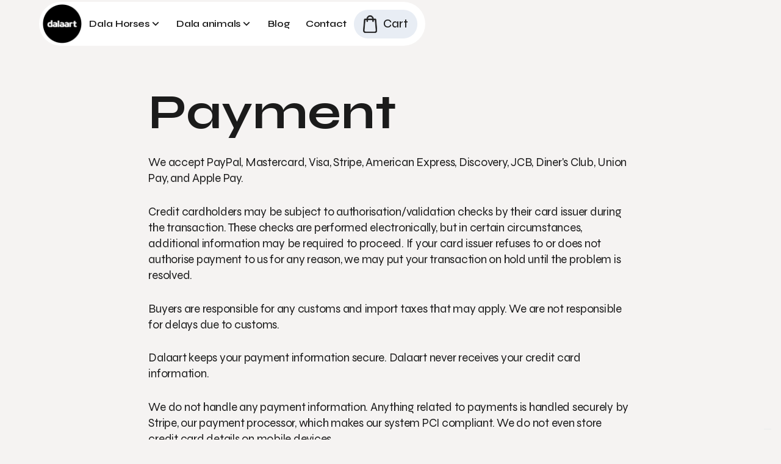

--- FILE ---
content_type: text/html
request_url: https://www.dalaart.com/payment
body_size: 11432
content:
<!DOCTYPE html><!-- Last Published: Mon Jan 19 2026 08:37:17 GMT+0000 (Coordinated Universal Time) --><html data-wf-domain="www.dalaart.com" data-wf-page="63eea5b5cec759b0257108d2" data-wf-site="62f8f6d8fdef236da3b4d301"><head><meta charset="utf-8"/><title>Dalaart: Dala horses online - new and vintage</title><meta content="Dalaart keeps your payment information secure. Dalaart never receives your credit card information. We do not handle any payment information. Anything related to payments is handled securely by Stripe, our payment processor, which makes our system PCI compliant. We do not even store credit card details on mobile devices." name="description"/><meta content="Dalaart: Dala horses online - new and vintage" property="og:title"/><meta content="Dalaart keeps your payment information secure. Dalaart never receives your credit card information. We do not handle any payment information. Anything related to payments is handled securely by Stripe, our payment processor, which makes our system PCI compliant. We do not even store credit card details on mobile devices." property="og:description"/><meta content="Dalaart: Dala horses online - new and vintage" property="twitter:title"/><meta content="Dalaart keeps your payment information secure. Dalaart never receives your credit card information. We do not handle any payment information. Anything related to payments is handled securely by Stripe, our payment processor, which makes our system PCI compliant. We do not even store credit card details on mobile devices." property="twitter:description"/><meta property="og:type" content="website"/><meta content="summary_large_image" name="twitter:card"/><meta content="width=device-width, initial-scale=1" name="viewport"/><meta content="wlHxqoV4OrhsSL-ZX8ftzN66NkAllbLQBMcEm_I3QCg" name="google-site-verification"/><link href="https://cdn.prod.website-files.com/62f8f6d8fdef236da3b4d301/css/dalaart.webflow.shared.ebbcb78ca.min.css" rel="stylesheet" type="text/css" integrity="sha384-67y3jKo79YCJEBoaxVZnSf1/2CHQYNlNe75OirmjSQxrUvLlpNxmNjsFmT3yw0JK" crossorigin="anonymous"/><link href="https://cdn.prod.website-files.com/62f8f6d8fdef236da3b4d301/css/dalaart.webflow.63eea5b5cec759b0257108d2-7565dcb6f.min.css" rel="stylesheet" type="text/css" integrity="sha384-EhmG7gVtma0P3+l9cyf+Ww4z9ilqGg4MFecPjSqiqfbRRsEHT82ImvO3Ps9RVefN" crossorigin="anonymous"/><link href="https://fonts.googleapis.com" rel="preconnect"/><link href="https://fonts.gstatic.com" rel="preconnect" crossorigin="anonymous"/><script src="https://ajax.googleapis.com/ajax/libs/webfont/1.6.26/webfont.js" type="text/javascript"></script><script type="text/javascript">WebFont.load({  google: {    families: ["Montserrat:100,100italic,200,200italic,300,300italic,400,400italic,500,500italic,600,600italic,700,700italic,800,800italic,900,900italic","Open Sans:300,300italic,400,400italic,600,600italic,700,700italic,800,800italic","Manrope:200,300,regular,500,600,700,800","Syne:regular,500,600,700,800"]  }});</script><script type="text/javascript">!function(o,c){var n=c.documentElement,t=" w-mod-";n.className+=t+"js",("ontouchstart"in o||o.DocumentTouch&&c instanceof DocumentTouch)&&(n.className+=t+"touch")}(window,document);</script><link href="https://cdn.prod.website-files.com/62f8f6d8fdef236da3b4d301/6312896266eb32398645441c_Favicon.png" rel="shortcut icon" type="image/x-icon"/><link href="https://cdn.prod.website-files.com/62f8f6d8fdef236da3b4d301/6312897772d1d148865cde7c_Webclip.png" rel="apple-touch-icon"/><link href="https://www.dalaart.com/payment" rel="canonical"/><script type="text/javascript">!function(f,b,e,v,n,t,s){if(f.fbq)return;n=f.fbq=function(){n.callMethod?n.callMethod.apply(n,arguments):n.queue.push(arguments)};if(!f._fbq)f._fbq=n;n.push=n;n.loaded=!0;n.version='2.0';n.agent='plwebflow';n.queue=[];t=b.createElement(e);t.async=!0;t.src=v;s=b.getElementsByTagName(e)[0];s.parentNode.insertBefore(t,s)}(window,document,'script','https://connect.facebook.net/en_US/fbevents.js');fbq('init', '671605491122107');fbq('track', 'PageView');</script><meta name="facebook-domain-verification" content="qw1d5a2lhks6yv6aikp65e229nzhmf" />
<!-- Meta Pixel Code -->
<script>
!function(f,b,e,v,n,t,s)
{if(f.fbq)return;n=f.fbq=function(){n.callMethod?
n.callMethod.apply(n,arguments):n.queue.push(arguments)};
if(!f._fbq)f._fbq=n;n.push=n;n.loaded=!0;n.version='2.0';
n.queue=[];t=b.createElement(e);t.async=!0;
t.src=v;s=b.getElementsByTagName(e)[0];
s.parentNode.insertBefore(t,s)}(window, document,'script',
'https://connect.facebook.net/en_US/fbevents.js');
fbq('init', '671605491122107');
fbq('track', 'PageView');
</script>
<noscript><img height="1" width="1" style="display:none"
src="https://www.facebook.com/tr?id=671605491122107&ev=PageView&noscript=1"
/></noscript>
<!-- End Meta Pixel Code -->

<!-- Global site tag (gtag.js) - Google Ads: 10987098857 --> 
<script async src="https://www.googletagmanager.com/gtag/js?id=AW-10987098857"></script> 
<script> window.dataLayer = window.dataLayer || []; function gtag(){dataLayer.push(arguments);} 
  gtag('js', new Date()); gtag('config', 'AW-10987098857'); </script>


<!-- Global site tag (gtag.js) - Google Analytics -->
<script async src="https://www.googletagmanager.com/gtag/js?id=UA-195141587-1"></script>
<script>
  window.dataLayer = window.dataLayer || [];
  function gtag(){dataLayer.push(arguments);}
  gtag('js', new Date());

  gtag('config', 'UA-195141587-1');
</script>

<!-- Hotjar Tracking Code for https://www.dalaart.com/ -->
<script>
    (function(h,o,t,j,a,r){
        h.hj=h.hj||function(){(h.hj.q=h.hj.q||[]).push(arguments)};
        h._hjSettings={hjid:2970690,hjsv:6};
        a=o.getElementsByTagName('head')[0];
        r=o.createElement('script');r.async=1;
        r.src=t+h._hjSettings.hjid+j+h._hjSettings.hjsv;
        a.appendChild(r);
    })(window,document,'https://static.hotjar.com/c/hotjar-','.js?sv=');
</script>


<!-- TrustBox script -->
<script type="text/javascript" src="//widget.trustpilot.com/bootstrap/v5/tp.widget.bootstrap.min.js" async></script>
<!-- End TrustBox script -->

<!-- Cookies script -->
<script type="text/javascript">
var _iub = _iub || [];
_iub.csConfiguration = {"askConsentAtCookiePolicyUpdate":true,"countryDetection":true,"enableUspr":true,"floatingPreferencesButtonDisplay":"bottom-right","lang":"en","perPurposeConsent":true,"siteId":3002470,"whitelabel":false,"cookiePolicyId":52662805,"cookiePolicyUrl":"https://www.dalaart.com/legal/terms-of-service","privacyPolicyUrl":"https://www.dalaart.com/legal/privacy-policy","privacyPolicyNoticeAtCollectionUrl":"https://www.dalaart.com/legal/terms-of-service", "banner":{ "acceptButtonCaptionColor":"#FFFFFF","acceptButtonColor":"#334757","acceptButtonDisplay":true,"backgroundColor":"#F4FBFF","closeButtonDisplay":false,"customizeButtonCaptionColor":"#14213D","customizeButtonColor":"#DCE2E6","customizeButtonDisplay":true,"explicitWithdrawal":true,"listPurposes":true,"position":"float-top-center","rejectButtonCaptionColor":"#FFFFFF","rejectButtonColor":"#334757","rejectButtonDisplay":true,"showPurposesToggles":true,"theme":"winter-neutral","textColor":"#45423F" }};
</script>
<script async type="text/javascript" src="//cdn.iubenda.com/cs/gpp/stub.js"></script>
<script type="text/javascript" src="//cdn.iubenda.com/cs/iubenda_cs.js" charset="UTF-8" async></script>
<script defer src="https://cdn.jsdelivr.net/npm/@finsweet/attributes-cmsfilter@1/cmsfilter.js"></script>
<script src="https://js.stripe.com/v3/" type="text/javascript" data-wf-ecomm-key="pk_live_nyPnaDuxaj8zDxRbuaPHJjip" data-wf-ecomm-acct-id="acct_1IhfxrEgJULfGVJI"></script><script src="https://www.paypal.com/sdk/js?client-id=AeVgr6n0UlS9_b4u45Nlkd2mpKc6VUe9wjw2oKRrsXzIXZJ4K1q1CUaXvrTgcB5j0jb-E3fEwDD6DOEd&amp;merchant-id=96Q83XVA59YBG&amp;currency=USD&amp;commit=false" type="text/javascript" data-wf-paypal-element="true"></script><script type="text/javascript">window.__WEBFLOW_CURRENCY_SETTINGS = {"currencyCode":"USD","symbol":"$","decimal":".","fractionDigits":2,"group":",","template":"{{wf {\"path\":\"symbol\",\"type\":\"PlainText\"} }} {{wf {\"path\":\"amount\",\"type\":\"CommercePrice\"} }} {{wf {\"path\":\"currencyCode\",\"type\":\"PlainText\"} }}","hideDecimalForWholeNumbers":false};</script></head><body class="c-dalaartbody is--beige"><div data-collapse="medium" data-animation="default" data-duration="400" id="Navbar" data-easing="ease" data-easing2="ease" role="banner" class="navbar1_component w-nav"><div class="navigation-container"><div class="row-regular"><a href="/" class="nav-brand w-nav-brand"><img width="64" loading="lazy" alt="" src="https://cdn.prod.website-files.com/62f8f6d8fdef236da3b4d301/62fd3686c01893cf7066c53c_dalaart-logo.png" class="navbar1_logo"/></a><nav role="navigation" class="nav-menu-4 w-nav-menu"><div data-delay="300" data-hover="false" class="nav-dropdown-5 w-dropdown"><div class="nav-dropdown-toggle-4 w-dropdown-toggle"><div>Dala Horses</div><div class="dropdown-icon-3"><div class="icon-small-2 w-embed"><svg xmlns="http://www.w3.org/2000/svg" width="100%" height="100%" viewBox="0 0 24 24" fill="none">
  <path d="M11.9997 13.1714L16.9495 8.22168L18.3637 9.63589L11.9997 15.9999L5.63574 9.63589L7.04996 8.22168L11.9997 13.1714Z" fill="currentColor"/>
</svg></div></div></div><nav class="nav-dropdown-list-4 w-dropdown-list"><div class="nav-dropdown-card-2"><div class="w-layout-grid nav-grid-top"><div class="nav-column"><div class="column-regular-2"><div class="overline-2">Colors</div><div class="divider-secondary"></div></div><div class="column-x-small"><a href="/dala-horses/red-dala-horses" class="nav-dropdown-link-3">Red</a><a href="/dala-horses/blue-dala-horses" class="nav-dropdown-link-3">Blue</a><a href="/dala-horses/green-dala-horses" class="nav-dropdown-link-3">Green</a><a href="/dala-horses/black-dala-horses" class="nav-dropdown-link-3">Black</a><a href="/dala-horses/white-dala-horses" class="nav-dropdown-link-3">White</a><a href="/dala-horses/yellow-dala-horses" class="nav-dropdown-link-3">Yellow</a><a href="/dala-horses/pink-dala-horses" class="nav-dropdown-link-3">Pink</a><a href="/dala-horses/gray-dala-horses" class="nav-dropdown-link-3">Gray</a></div></div><div class="nav-column"><div class="column-regular-2"><div class="overline-2">Sizes</div><div class="divider-secondary"></div></div><div class="column-x-small"><a href="/dala-horses/small-dala-horses" class="nav-dropdown-link-3">Small</a><a href="/dala-horses/large-dala-horses" class="nav-dropdown-link-3">Large</a></div></div><div class="nav-column"><div class="column-regular-2"><div class="overline-2">Styles</div><div class="divider-secondary"></div></div><div class="column-x-small"><a href="/dala-horses/classic-dala-horses" class="nav-dropdown-link-3">Classic</a><a href="/dala-horses/exclusive-dala-horses" class="nav-dropdown-link-3">Exclusive</a><a href="/dala-horses/vintage-dala-horses" class="nav-dropdown-link-3">Vintage</a><a href="/dala-horses/popular-dala-horses" class="nav-dropdown-link-3">Popular</a></div></div><div class="nav-column"><div class="column-regular-2"><div class="overline-2">Special</div><div class="divider-secondary"></div></div><div class="column-x-small"><a href="/dala-horses/unpainted-dala-horses" class="nav-dropdown-link-3">Unpainted</a><a href="/dala-horses/bundles-dala-horses" class="nav-dropdown-link-3">Bundles</a></div></div></div></div></nav></div><div data-delay="300" data-hover="false" class="nav_dropdown w-dropdown"><div class="nav_link is-dropdown-toggle w-dropdown-toggle"><div>Dala animals</div><div class="nav_dropdown-arrow w-embed"><svg xmlns="http://www.w3.org/2000/svg" width="100%" height="100%" viewBox="0 0 24 24" fill="none">
  <path d="M11.9997 13.1714L16.9495 8.22168L18.3637 9.63589L11.9997 15.9999L5.63574 9.63589L7.04996 8.22168L11.9997 13.1714Z" fill="currentColor"/>
</svg></div></div><nav class="nav_dropdown-list is-medium w-dropdown-list"><div class="nav_dropdown-card"><div class="w-layout-grid nav_dropdown-grid"><div class="column-x-small-2 column-space-between"><div class="nav_dropdown-links"><a href="/dala-animals/dala-roosters" class="nav_dropdown-link w-inline-block"><div><div class="row-3x-small"><div class="body-small text-weight-medium">Dala Roosters</div><div class="icon-x-small-4 text-color-brand w-embed"><svg width="16" height="16" viewBox="0 0 16 16" fill="none" xmlns="http://www.w3.org/2000/svg">
<path d="M10.7811 7.33327L7.20509 3.75726L8.14789 2.81445L13.3334 7.99993L8.14789 13.1853L7.20509 12.2425L10.7811 8.6666H2.66669V7.33327H10.7811Z" fill="black"/>
</svg></div></div><div class="body-small text-color-tertiary">Handmade Swedish folk-art roosters</div></div></a><a href="/dala-animals/dala-moose" class="nav_dropdown-link w-inline-block"><div><div class="row-3x-small"><div class="body-small text-weight-medium">Dala Moose</div><div class="icon-x-small-4 text-color-brand w-embed"><svg width="16" height="16" viewBox="0 0 16 16" fill="none" xmlns="http://www.w3.org/2000/svg">
<path d="M10.7811 7.33327L7.20509 3.75726L8.14789 2.81445L13.3334 7.99993L8.14789 13.1853L7.20509 12.2425L10.7811 8.6666H2.66669V7.33327H10.7811Z" fill="black"/>
</svg></div></div><div class="body-small text-color-tertiary">Traditional moose carvings from Dalarna</div></div></a><a href="/dala-animals/dala-bear" class="nav_dropdown-link w-inline-block"><div><div class="row-3x-small"><div class="body-small text-weight-medium">Dala Bear</div><div class="icon-x-small-4 text-color-brand w-embed"><svg width="16" height="16" viewBox="0 0 16 16" fill="none" xmlns="http://www.w3.org/2000/svg">
<path d="M10.7811 7.33327L7.20509 3.75726L8.14789 2.81445L13.3334 7.99993L8.14789 13.1853L7.20509 12.2425L10.7811 8.6666H2.66669V7.33327H10.7811Z" fill="black"/>
</svg></div></div><div class="body-small text-color-tertiary">Hand-carved Swedish folk-art bears</div></div></a><a href="/dala-animals/dala-pig" class="nav_dropdown-link w-inline-block"><div><div class="row-3x-small"><div class="body-small text-weight-medium">Dala Pig</div><div class="icon-x-small-4 text-color-brand w-embed"><svg width="16" height="16" viewBox="0 0 16 16" fill="none" xmlns="http://www.w3.org/2000/svg">
<path d="M10.7811 7.33327L7.20509 3.75726L8.14789 2.81445L13.3334 7.99993L8.14789 13.1853L7.20509 12.2425L10.7811 8.6666H2.66669V7.33327H10.7811Z" fill="black"/>
</svg></div></div><div class="body-small text-color-tertiary">Charming hand-painted Swedish pig figures</div></div></a><a href="/dala-animals/morksugga" class="nav_dropdown-link w-inline-block"><div><div class="row-3x-small"><div class="body-small text-weight-medium">Mörksugga</div><div class="icon-x-small-4 text-color-brand w-embed"><svg width="16" height="16" viewBox="0 0 16 16" fill="none" xmlns="http://www.w3.org/2000/svg">
<path d="M10.7811 7.33327L7.20509 3.75726L8.14789 2.81445L13.3334 7.99993L8.14789 13.1853L7.20509 12.2425L10.7811 8.6666H2.66669V7.33327H10.7811Z" fill="black"/>
</svg></div></div><div class="body-small text-color-tertiary">Iconic folklore creature carved in wood</div></div></a></div></div><a data-w-id="a1c31953-d5e5-8b1d-1d1b-6751e87e2281" href="/dala-animals/all-dala-animals" class="nav_feature-card w-inline-block"><img sizes="100vw" srcset="https://cdn.prod.website-files.com/62f8f6d8fdef236da3b4d301/6301402e293951352686ba9a_1-1-p-500.webp 500w, https://cdn.prod.website-files.com/62f8f6d8fdef236da3b4d301/6301402e293951352686ba9a_1-1-p-800.webp 800w, https://cdn.prod.website-files.com/62f8f6d8fdef236da3b4d301/6301402e293951352686ba9a_1-1-p-1080.webp 1080w, https://cdn.prod.website-files.com/62f8f6d8fdef236da3b4d301/6301402e293951352686ba9a_1-1-p-1600.webp 1600w, https://cdn.prod.website-files.com/62f8f6d8fdef236da3b4d301/6301402e293951352686ba9a_1-1.webp 2000w" alt="Classic Dala horses" src="https://cdn.prod.website-files.com/62f8f6d8fdef236da3b4d301/6301402e293951352686ba9a_1-1.webp" loading="lazy" class="image-cover-6"/><div class="nav_feature-heading"><div class="h6-heading-3 text-weight-semibold">All Dala Animals</div></div></a></div></div></nav></div><a href="/blog" class="nav-link-6 w-nav-link">Blog</a><a href="/contact" class="nav-link-6 w-nav-link">Contact</a></nav></div><div class="row-x-small"><div data-node-type="commerce-cart-wrapper" data-open-product="" data-wf-cart-type="rightSidebar" data-wf-cart-query="query Dynamo3 {
  database {
    id
    commerceOrder {
      comment
      extraItems {
        name
        pluginId
        pluginName
        price {
          decimalValue
          string
          unit
          value
        }
      }
      id
      startedOn
      statusFlags {
        hasDownloads
        hasSubscription
        isFreeOrder
        requiresShipping
      }
      subtotal {
        decimalValue
        string
        unit
        value
      }
      total {
        decimalValue
        string
        unit
        value
      }
      updatedOn
      userItems {
        count
        id
        price {
          value
          unit
          decimalValue
          string
        }
        product {
          id
          cmsLocaleId
          draft
          archived
          f_ec_product_type_2dr10dr: productType {
            id
            name
          }
          f_name_: name
          f_sku_properties_3dr: skuProperties {
            id
            name
            enum {
              id
              name
              slug
            }
          }
        }
        rowTotal {
          decimalValue
          string
          unit
          value
        }
        sku {
          cmsLocaleId
          draft
          archived
          f_main_image_4dr: mainImage {
            url
            file {
              size
              origFileName
              createdOn
              updatedOn
              mimeType
              width
              height
              variants {
                origFileName
                quality
                height
                width
                s3Url
                error
                size
              }
            }
            alt
          }
          f_sku_values_3dr: skuValues {
            property {
              id
            }
            value {
              id
            }
          }
          id
        }
        subscriptionFrequency
        subscriptionInterval
        subscriptionTrial
      }
      userItemsCount
    }
  }
  site {
    commerce {
      id
      businessAddress {
        country
      }
      defaultCountry
      defaultCurrency
      quickCheckoutEnabled
    }
  }
}" data-wf-page-link-href-prefix="" class="w-commerce-commercecartwrapper cart"><a href="#" data-node-type="commerce-cart-open-link" aria-haspopup="dialog" aria-label="Open cart" role="button" class="w-commerce-commercecartopenlink cart-button w-inline-block"><img loading="lazy" src="https://cdn.prod.website-files.com/62f8f6d8fdef236da3b4d301/62fd2eacf06013285d07ef5c_shopping-bag%20(3).svg" alt="shopping bag" class="image-11"/><div class="div-block-72"><div class="text-block-17 w-inline-block">Cart</div><div data-wf-bindings="%5B%7B%22innerHTML%22%3A%7B%22type%22%3A%22Number%22%2C%22filter%22%3A%7B%22type%22%3A%22numberPrecision%22%2C%22params%22%3A%5B%220%22%2C%22numberPrecision%22%5D%7D%2C%22dataPath%22%3A%22database.commerceOrder.userItemsCount%22%7D%7D%5D" style="display:none" data-count-hide-rule="empty" class="w-commerce-commercecartopenlinkcount cart-quantity">0</div></div></a><div data-node-type="commerce-cart-container-wrapper" style="display:none" class="w-commerce-commercecartcontainerwrapper w-commerce-commercecartcontainerwrapper--cartType-rightSidebar"><div role="dialog" data-node-type="commerce-cart-container" class="w-commerce-commercecartcontainer cart-container"><div class="w-commerce-commercecartheader"><h4 class="w-commerce-commercecartheading heading-h2-checkout">Your Cart</h4><a href="#" data-node-type="commerce-cart-close-link" role="button" aria-label="Close cart" class="w-commerce-commercecartcloselink w-inline-block"><svg width="16px" height="16px" viewBox="0 0 16 16"><g stroke="none" stroke-width="1" fill="none" fill-rule="evenodd"><g fill-rule="nonzero" fill="#333333"><polygon points="6.23223305 8 0.616116524 13.6161165 2.38388348 15.3838835 8 9.76776695 13.6161165 15.3838835 15.3838835 13.6161165 9.76776695 8 15.3838835 2.38388348 13.6161165 0.616116524 8 6.23223305 2.38388348 0.616116524 0.616116524 2.38388348 6.23223305 8"></polygon></g></g></svg></a></div><div class="w-commerce-commercecartformwrapper"><form data-node-type="commerce-cart-form" style="display:none" class="w-commerce-commercecartform"><script type="text/x-wf-template" id="wf-template-a1c31953-d5e5-8b1d-1d1b-6751e87e229a">%3Cdiv%20class%3D%22w-commerce-commercecartitem%20cart-item%22%3E%3Cimg%20data-wf-bindings%3D%22%255B%257B%2522src%2522%253A%257B%2522type%2522%253A%2522ImageRef%2522%252C%2522filter%2522%253A%257B%2522type%2522%253A%2522identity%2522%252C%2522params%2522%253A%255B%255D%257D%252C%2522dataPath%2522%253A%2522database.commerceOrder.userItems%255B%255D.sku.f_main_image_4dr%2522%257D%257D%255D%22%20src%3D%22%22%20alt%3D%22%22%20class%3D%22w-commerce-commercecartitemimage%20image-14%20w-dyn-bind-empty%22%2F%3E%3Cdiv%20class%3D%22w-commerce-commercecartiteminfo%22%3E%3Cdiv%20data-wf-bindings%3D%22%255B%257B%2522innerHTML%2522%253A%257B%2522type%2522%253A%2522PlainText%2522%252C%2522filter%2522%253A%257B%2522type%2522%253A%2522identity%2522%252C%2522params%2522%253A%255B%255D%257D%252C%2522dataPath%2522%253A%2522database.commerceOrder.userItems%255B%255D.product.f_name_%2522%257D%257D%255D%22%20class%3D%22w-commerce-commercecartproductname%20itemname%20w-dyn-bind-empty%22%3E%3C%2Fdiv%3E%3Cdiv%20data-wf-bindings%3D%22%255B%257B%2522innerHTML%2522%253A%257B%2522type%2522%253A%2522CommercePrice%2522%252C%2522filter%2522%253A%257B%2522type%2522%253A%2522price%2522%252C%2522params%2522%253A%255B%255D%257D%252C%2522dataPath%2522%253A%2522database.commerceOrder.userItems%255B%255D.price%2522%257D%257D%255D%22%20class%3D%22itemname%20is--smaller%22%3E%24%C2%A00.00%C2%A0USD%3C%2Fdiv%3E%3Cscript%20type%3D%22text%2Fx-wf-template%22%20id%3D%22wf-template-a1c31953-d5e5-8b1d-1d1b-6751e87e22a0%22%3E%253Cli%253E%253Cspan%2520data-wf-bindings%253D%2522%25255B%25257B%252522innerHTML%252522%25253A%25257B%252522type%252522%25253A%252522PlainText%252522%25252C%252522filter%252522%25253A%25257B%252522type%252522%25253A%252522identity%252522%25252C%252522params%252522%25253A%25255B%25255D%25257D%25252C%252522dataPath%252522%25253A%252522database.commerceOrder.userItems%25255B%25255D.product.f_sku_properties_3dr%25255B%25255D.name%252522%25257D%25257D%25255D%2522%2520class%253D%2522itemname%2520is--smaller%2520is-cart%2520w-dyn-bind-empty%2522%253E%253C%252Fspan%253E%253Cspan%2520class%253D%2522itemname%2520is--smaller%2522%253E%253A%2520%253C%252Fspan%253E%253Cspan%2520data-wf-bindings%253D%2522%25255B%25257B%252522innerHTML%252522%25253A%25257B%252522type%252522%25253A%252522CommercePropValues%252522%25252C%252522filter%252522%25253A%25257B%252522type%252522%25253A%252522identity%252522%25252C%252522params%252522%25253A%25255B%25255D%25257D%25252C%252522dataPath%252522%25253A%252522database.commerceOrder.userItems%25255B%25255D.product.f_sku_properties_3dr%25255B%25255D%252522%25257D%25257D%25255D%2522%2520class%253D%2522itemname%2520is--smaller%2520is-cart%2520w-dyn-bind-empty%2522%253E%253C%252Fspan%253E%253C%252Fli%253E%3C%2Fscript%3E%3Cul%20data-wf-bindings%3D%22%255B%257B%2522optionSets%2522%253A%257B%2522type%2522%253A%2522CommercePropTable%2522%252C%2522filter%2522%253A%257B%2522type%2522%253A%2522identity%2522%252C%2522params%2522%253A%255B%255D%257D%252C%2522dataPath%2522%253A%2522database.commerceOrder.userItems%255B%255D.product.f_sku_properties_3dr%5B%5D%2522%257D%257D%252C%257B%2522optionValues%2522%253A%257B%2522type%2522%253A%2522CommercePropValues%2522%252C%2522filter%2522%253A%257B%2522type%2522%253A%2522identity%2522%252C%2522params%2522%253A%255B%255D%257D%252C%2522dataPath%2522%253A%2522database.commerceOrder.userItems%255B%255D.sku.f_sku_values_3dr%2522%257D%257D%255D%22%20class%3D%22w-commerce-commercecartoptionlist%22%20data-wf-collection%3D%22database.commerceOrder.userItems%255B%255D.product.f_sku_properties_3dr%22%20data-wf-template-id%3D%22wf-template-a1c31953-d5e5-8b1d-1d1b-6751e87e22a0%22%3E%3Cli%3E%3Cspan%20data-wf-bindings%3D%22%255B%257B%2522innerHTML%2522%253A%257B%2522type%2522%253A%2522PlainText%2522%252C%2522filter%2522%253A%257B%2522type%2522%253A%2522identity%2522%252C%2522params%2522%253A%255B%255D%257D%252C%2522dataPath%2522%253A%2522database.commerceOrder.userItems%255B%255D.product.f_sku_properties_3dr%255B%255D.name%2522%257D%257D%255D%22%20class%3D%22itemname%20is--smaller%20is-cart%20w-dyn-bind-empty%22%3E%3C%2Fspan%3E%3Cspan%20class%3D%22itemname%20is--smaller%22%3E%3A%20%3C%2Fspan%3E%3Cspan%20data-wf-bindings%3D%22%255B%257B%2522innerHTML%2522%253A%257B%2522type%2522%253A%2522CommercePropValues%2522%252C%2522filter%2522%253A%257B%2522type%2522%253A%2522identity%2522%252C%2522params%2522%253A%255B%255D%257D%252C%2522dataPath%2522%253A%2522database.commerceOrder.userItems%255B%255D.product.f_sku_properties_3dr%255B%255D%2522%257D%257D%255D%22%20class%3D%22itemname%20is--smaller%20is-cart%20w-dyn-bind-empty%22%3E%3C%2Fspan%3E%3C%2Fli%3E%3C%2Ful%3E%3Ca%20href%3D%22%23%22%20role%3D%22button%22%20aria-label%3D%22Remove%20item%20from%20cart%22%20data-wf-bindings%3D%22%255B%257B%2522data-commerce-sku-id%2522%253A%257B%2522type%2522%253A%2522ItemRef%2522%252C%2522filter%2522%253A%257B%2522type%2522%253A%2522identity%2522%252C%2522params%2522%253A%255B%255D%257D%252C%2522dataPath%2522%253A%2522database.commerceOrder.userItems%255B%255D.sku.id%2522%257D%257D%255D%22%20class%3D%22remove-button-2%20w-inline-block%22%20data-wf-cart-action%3D%22remove-item%22%20data-commerce-sku-id%3D%22%22%3E%3Cdiv%20class%3D%22text-block-29%22%3ERemove%3C%2Fdiv%3E%3C%2Fa%3E%3C%2Fdiv%3E%3Cinput%20aria-label%3D%22Update%20quantity%22%20data-wf-bindings%3D%22%255B%257B%2522value%2522%253A%257B%2522type%2522%253A%2522Number%2522%252C%2522filter%2522%253A%257B%2522type%2522%253A%2522numberPrecision%2522%252C%2522params%2522%253A%255B%25220%2522%252C%2522numberPrecision%2522%255D%257D%252C%2522dataPath%2522%253A%2522database.commerceOrder.userItems%255B%255D.count%2522%257D%257D%252C%257B%2522data-commerce-sku-id%2522%253A%257B%2522type%2522%253A%2522ItemRef%2522%252C%2522filter%2522%253A%257B%2522type%2522%253A%2522identity%2522%252C%2522params%2522%253A%255B%255D%257D%252C%2522dataPath%2522%253A%2522database.commerceOrder.userItems%255B%255D.sku.id%2522%257D%257D%255D%22%20data-wf-conditions%3D%22%257B%2522condition%2522%253A%257B%2522fields%2522%253A%257B%2522product%253Aec-product-type%2522%253A%257B%2522ne%2522%253A%2522e348fd487d0102946c9179d2a94bb613%2522%252C%2522type%2522%253A%2522Option%2522%257D%257D%257D%252C%2522dataPath%2522%253A%2522database.commerceOrder.userItems%255B%255D%2522%257D%22%20class%3D%22w-commerce-commercecartquantity%20cart-quantity-3%22%20required%3D%22%22%20pattern%3D%22%5E%5B0-9%5D%2B%24%22%20inputMode%3D%22numeric%22%20type%3D%22number%22%20name%3D%22quantity%22%20autoComplete%3D%22off%22%20data-wf-cart-action%3D%22update-item-quantity%22%20data-commerce-sku-id%3D%22%22%20value%3D%221%22%2F%3E%3C%2Fdiv%3E</script><div class="w-commerce-commercecartlist" data-wf-collection="database.commerceOrder.userItems" data-wf-template-id="wf-template-a1c31953-d5e5-8b1d-1d1b-6751e87e229a"><div class="w-commerce-commercecartitem cart-item"><img data-wf-bindings="%5B%7B%22src%22%3A%7B%22type%22%3A%22ImageRef%22%2C%22filter%22%3A%7B%22type%22%3A%22identity%22%2C%22params%22%3A%5B%5D%7D%2C%22dataPath%22%3A%22database.commerceOrder.userItems%5B%5D.sku.f_main_image_4dr%22%7D%7D%5D" src="" alt="" class="w-commerce-commercecartitemimage image-14 w-dyn-bind-empty"/><div class="w-commerce-commercecartiteminfo"><div data-wf-bindings="%5B%7B%22innerHTML%22%3A%7B%22type%22%3A%22PlainText%22%2C%22filter%22%3A%7B%22type%22%3A%22identity%22%2C%22params%22%3A%5B%5D%7D%2C%22dataPath%22%3A%22database.commerceOrder.userItems%5B%5D.product.f_name_%22%7D%7D%5D" class="w-commerce-commercecartproductname itemname w-dyn-bind-empty"></div><div data-wf-bindings="%5B%7B%22innerHTML%22%3A%7B%22type%22%3A%22CommercePrice%22%2C%22filter%22%3A%7B%22type%22%3A%22price%22%2C%22params%22%3A%5B%5D%7D%2C%22dataPath%22%3A%22database.commerceOrder.userItems%5B%5D.price%22%7D%7D%5D" class="itemname is--smaller">$ 0.00 USD</div><script type="text/x-wf-template" id="wf-template-a1c31953-d5e5-8b1d-1d1b-6751e87e22a0">%3Cli%3E%3Cspan%20data-wf-bindings%3D%22%255B%257B%2522innerHTML%2522%253A%257B%2522type%2522%253A%2522PlainText%2522%252C%2522filter%2522%253A%257B%2522type%2522%253A%2522identity%2522%252C%2522params%2522%253A%255B%255D%257D%252C%2522dataPath%2522%253A%2522database.commerceOrder.userItems%255B%255D.product.f_sku_properties_3dr%255B%255D.name%2522%257D%257D%255D%22%20class%3D%22itemname%20is--smaller%20is-cart%20w-dyn-bind-empty%22%3E%3C%2Fspan%3E%3Cspan%20class%3D%22itemname%20is--smaller%22%3E%3A%20%3C%2Fspan%3E%3Cspan%20data-wf-bindings%3D%22%255B%257B%2522innerHTML%2522%253A%257B%2522type%2522%253A%2522CommercePropValues%2522%252C%2522filter%2522%253A%257B%2522type%2522%253A%2522identity%2522%252C%2522params%2522%253A%255B%255D%257D%252C%2522dataPath%2522%253A%2522database.commerceOrder.userItems%255B%255D.product.f_sku_properties_3dr%255B%255D%2522%257D%257D%255D%22%20class%3D%22itemname%20is--smaller%20is-cart%20w-dyn-bind-empty%22%3E%3C%2Fspan%3E%3C%2Fli%3E</script><ul data-wf-bindings="%5B%7B%22optionSets%22%3A%7B%22type%22%3A%22CommercePropTable%22%2C%22filter%22%3A%7B%22type%22%3A%22identity%22%2C%22params%22%3A%5B%5D%7D%2C%22dataPath%22%3A%22database.commerceOrder.userItems%5B%5D.product.f_sku_properties_3dr[]%22%7D%7D%2C%7B%22optionValues%22%3A%7B%22type%22%3A%22CommercePropValues%22%2C%22filter%22%3A%7B%22type%22%3A%22identity%22%2C%22params%22%3A%5B%5D%7D%2C%22dataPath%22%3A%22database.commerceOrder.userItems%5B%5D.sku.f_sku_values_3dr%22%7D%7D%5D" class="w-commerce-commercecartoptionlist" data-wf-collection="database.commerceOrder.userItems%5B%5D.product.f_sku_properties_3dr" data-wf-template-id="wf-template-a1c31953-d5e5-8b1d-1d1b-6751e87e22a0"><li><span data-wf-bindings="%5B%7B%22innerHTML%22%3A%7B%22type%22%3A%22PlainText%22%2C%22filter%22%3A%7B%22type%22%3A%22identity%22%2C%22params%22%3A%5B%5D%7D%2C%22dataPath%22%3A%22database.commerceOrder.userItems%5B%5D.product.f_sku_properties_3dr%5B%5D.name%22%7D%7D%5D" class="itemname is--smaller is-cart w-dyn-bind-empty"></span><span class="itemname is--smaller">: </span><span data-wf-bindings="%5B%7B%22innerHTML%22%3A%7B%22type%22%3A%22CommercePropValues%22%2C%22filter%22%3A%7B%22type%22%3A%22identity%22%2C%22params%22%3A%5B%5D%7D%2C%22dataPath%22%3A%22database.commerceOrder.userItems%5B%5D.product.f_sku_properties_3dr%5B%5D%22%7D%7D%5D" class="itemname is--smaller is-cart w-dyn-bind-empty"></span></li></ul><a href="#" role="button" aria-label="Remove item from cart" data-wf-bindings="%5B%7B%22data-commerce-sku-id%22%3A%7B%22type%22%3A%22ItemRef%22%2C%22filter%22%3A%7B%22type%22%3A%22identity%22%2C%22params%22%3A%5B%5D%7D%2C%22dataPath%22%3A%22database.commerceOrder.userItems%5B%5D.sku.id%22%7D%7D%5D" class="remove-button-2 w-inline-block" data-wf-cart-action="remove-item" data-commerce-sku-id=""><div class="text-block-29">Remove</div></a></div><input aria-label="Update quantity" data-wf-bindings="%5B%7B%22value%22%3A%7B%22type%22%3A%22Number%22%2C%22filter%22%3A%7B%22type%22%3A%22numberPrecision%22%2C%22params%22%3A%5B%220%22%2C%22numberPrecision%22%5D%7D%2C%22dataPath%22%3A%22database.commerceOrder.userItems%5B%5D.count%22%7D%7D%2C%7B%22data-commerce-sku-id%22%3A%7B%22type%22%3A%22ItemRef%22%2C%22filter%22%3A%7B%22type%22%3A%22identity%22%2C%22params%22%3A%5B%5D%7D%2C%22dataPath%22%3A%22database.commerceOrder.userItems%5B%5D.sku.id%22%7D%7D%5D" data-wf-conditions="%7B%22condition%22%3A%7B%22fields%22%3A%7B%22product%3Aec-product-type%22%3A%7B%22ne%22%3A%22e348fd487d0102946c9179d2a94bb613%22%2C%22type%22%3A%22Option%22%7D%7D%7D%2C%22dataPath%22%3A%22database.commerceOrder.userItems%5B%5D%22%7D" class="w-commerce-commercecartquantity cart-quantity-3" required="" pattern="^[0-9]+$" inputMode="numeric" type="number" name="quantity" autoComplete="off" data-wf-cart-action="update-item-quantity" data-commerce-sku-id="" value="1"/></div></div><div class="w-commerce-commercecartfooter cart-footer-2"><div aria-live="polite" aria-atomic="true" class="w-commerce-commercecartlineitem"><div class="itemname">Subtotal</div><div data-wf-bindings="%5B%7B%22innerHTML%22%3A%7B%22type%22%3A%22CommercePrice%22%2C%22filter%22%3A%7B%22type%22%3A%22price%22%2C%22params%22%3A%5B%5D%7D%2C%22dataPath%22%3A%22database.commerceOrder.subtotal%22%7D%7D%5D" class="w-commerce-commercecartordervalue itemname is-cart"></div></div><div class="div-block-36"><div class="itemname">Tracked worldwide delivery</div><div class="itemname">Free</div></div><div class="div-block-71"><a href="/checkout" value="Continue to Checkout" data-node-type="cart-checkout-button" class="w-commerce-commercecartcheckoutbutton hero_button is--edited" data-loading-text="Hang Tight..." data-publishable-key="pk_live_51IhfxrEgJULfGVJIwqphTMM7IPmRrJ4GLHEBwBSk2GmERINsi36bscGrEdx2Ty4EhqlJ7l2ToCHACYaQlr1AQ8tZ00vpRlBRUH">Continue to Checkout</a></div></div></form><div class="w-commerce-commercecartemptystate"><div aria-live="polite" aria-label="This cart is empty">No items found.</div></div><div aria-live="assertive" style="display:none" data-node-type="commerce-cart-error" class="w-commerce-commercecarterrorstate"><div class="w-cart-error-msg" data-w-cart-quantity-error="Product is not available in this quantity." data-w-cart-general-error="Something went wrong when adding this item to the cart." data-w-cart-checkout-error="Checkout is disabled on this site." data-w-cart-cart_order_min-error="The order minimum was not met. Add more items to your cart to continue." data-w-cart-subscription_error-error="Before you purchase, please use your email invite to verify your address so we can send order updates.">Product is not available in this quantity.</div></div></div></div></div></div><div class="menu-button-4 w-nav-button"><div class="w-icon-nav-menu"></div></div></div></div></div><div class="wrapper-2 m100-50 is--beige"><div class="section-16"><div class="w-layout-grid headline-grid-2"><div id="w-node-_9de1f674-5116-f470-1ca6-7e5136a47161-257108d2"><div class="h1">Payment</div><div class="w-richtext"><p>We accept PayPal, Mastercard, Visa, Stripe, American Express, Discovery, JCB, Diner&#x27;s Club, Union Pay, and Apple Pay.</p><p>Credit cardholders may be subject to authorisation/validation checks by their card issuer during the transaction. These checks are performed electronically, but in certain circumstances, additional information may be required to proceed. If your card issuer refuses to or does not authorise payment to us for any reason, we may put your transaction on hold until the problem is resolved.</p><p>Buyers are responsible for any customs and import taxes that may apply. We are not responsible for delays due to customs.</p><p>Dalaart keeps your payment information secure. Dalaart never receives your credit card information.</p><p>We do not handle any payment information. Anything related to payments is handled securely by Stripe, our payment processor, which makes our system PCI compliant. We do not even store credit card details on mobile devices.</p><p><strong>Order confirmation</strong></p><p>Shortly after placing your order, you should receive a confirmation email from us. If we are unable to fulfill your order due to item unavailability or any unforeseen circumstances, you will be refunded accordingly.</p><p><strong>Order cancellation/changes</strong></p><p>To change or cancel your order after placing it, please get in touch with us immediately at order@dalaart.com . We will accommodate your request if your order has yet to be processed/dispatched.</p></div></div></div></div></div><div class="wrapper-2 m0-100 is--white"><div class="section-16"><div class="w-layout-grid blog-detail-grid"></div></div></div><div class="footer background-color-footer"><div class="page-padding-2"><div class="container-large"><div class="padding-vertical padding-large"><div class="div-block-42"><div id="w-node-b8e32304-499b-053d-0909-f2c3ec466d84-f0af78da" class="div-block-6"><div class="footer1_left-wrapper"><div class="margin-bottom margin-small"><a href="/" class="footer1_logo-link w-nav-brand"><img src="https://cdn.prod.website-files.com/62f8f6d8fdef236da3b4d301/62fd3686c01893cf7066c53c_dalaart-logo.png" loading="lazy" width="64" alt=""/></a></div><div class="margin-bottom margin-small"><div class="footer1_link is--cuted">Born in the heart of Sweden, made by people with dreams.<br/></div></div></div><div class="footer1_link-list"><a href="/shipping-returns" class="footer1_link">Shipping &amp; Returns</a><a href="/payment" aria-current="page" class="footer1_link w--current">Payment</a><a href="/faq" class="footer1_link">FAQ</a><a href="/about-us" class="footer1_link">About Us</a><a href="/contact" class="footer1_link">Contacts</a></div><div class="footer1_link-list"><a href="/legal/privacy-policy" class="footer1_link">Privacy Policy</a><a href="/legal/terms-of-service" class="footer1_link">Terms of Service</a><div class="div-block-43"><a href="https://www.facebook.com/Dalaart.Stockholm" target="_blank" class="socialicon w-inline-block"><img src="https://cdn.prod.website-files.com/62f8f6d8fdef236da3b4d301/63c5390c8cd075430a24ce14_facebook.svg" loading="lazy" alt="facebook"/></a><a href="https://www.instagram.com/dalaart_stockholm/" target="_blank" class="socialicon w-inline-block"><img src="https://cdn.prod.website-files.com/62f8f6d8fdef236da3b4d301/63c53920afad0b8d52ea1cf6_instagram.svg" loading="lazy" alt="instagram"/></a></div></div></div><div id="w-node-b8e32304-499b-053d-0909-f2c3ec466da2-f0af78da" class="div-block-41"><div id="w-node-b8e32304-499b-053d-0909-f2c3ec466da3-f0af78da" class="div-block-49"><img src="https://cdn.prod.website-files.com/62f8f6d8fdef236da3b4d301/63c5225086cd78141084a96c_PN-M2MR-HERO_2020-11-16-065055-1.webp" loading="lazy" sizes="100vw" srcset="https://cdn.prod.website-files.com/62f8f6d8fdef236da3b4d301/63c5225086cd78141084a96c_PN-M2MR-HERO_2020-11-16-065055-1-p-500.webp 500w, https://cdn.prod.website-files.com/62f8f6d8fdef236da3b4d301/63c5225086cd78141084a96c_PN-M2MR-HERO_2020-11-16-065055-1.webp 795w" alt="image" class="image-21"/></div><div id="w-node-b8e32304-499b-053d-0909-f2c3ec466da5-f0af78da"><h3 class="h3 is--small is--center">Subscribe to Dalaart</h3><div class="footer1_link is--black is--center">A human-insight-packed newsletter you’ll actually read, learn from, and look forward to.</div><div class="w-form"><form id="wf-form-Email-2" name="wf-form-Email-2" data-name="Email" method="get" class="form-3" data-wf-flow="75f57ab352b4be5c460f5398" data-wf-page-id="63eea5b5cec759b0257108d2" data-wf-element-id="b8e32304-499b-053d-0909-f2c3ec466dab" data-turnstile-sitekey="0x4AAAAAAAQTptj2So4dx43e"><input class="text-field-3 w-input" maxlength="256" name="Email" data-name="Email" placeholder="Your email" type="email" id="signupEmail" required=""/><input type="submit" data-wait="Please wait..." class="hero_button is--small is--padding w-button" value="Subscribe"/></form><div class="success-message-3 w-form-done"><div class="text-block-49">Welcome to the world of Dala horses! 🙌</div></div><div class="error-message-2 w-form-fail"><div class="text-block-50">Oops! Something went wrong while submitting the form.</div></div></div></div></div></div></div></div></div><div class="page-padding-bottom background-color-black"><div class="container-large"><div class="padding-bottom padding-small"><div class="line-divider"></div><div class="padding-top padding-medium"><div class="footer1_bottom-wrapper"><div class="footer1_link">Created from wood in Sweden <a href="https://www.designcomet.co/?utm_source=webflow&amp;utm_medium=habitat" target="_blank"><span></span></a></div><div class="footer1_link">© 2019-2025 Dalaart</div></div><div class="logosfooter"><div class="logo-box-2"><img src="https://cdn.prod.website-files.com/62f8f6d8fdef236da3b4d301/641ed7f51987281d0c2c684e_Paypal.svg" alt="Paypal" class="payment-logo"/></div><div class="logo-box-2"><img src="https://cdn.prod.website-files.com/62f8f6d8fdef236da3b4d301/641ed7f5198728d1eb2c6853_Mastercard%20Clean.svg" alt="Master Clean" class="payment-logo"/></div><div class="logo-box-2"><img src="https://cdn.prod.website-files.com/62f8f6d8fdef236da3b4d301/641ed7f519872842ec2c684c_Maestro%20Clean.svg" alt="Maestro Clean" class="payment-logo"/></div><div class="logo-box-2"><img src="https://cdn.prod.website-files.com/62f8f6d8fdef236da3b4d301/641ed7f519872884f02c6852_Apple%20Pay.svg" alt="Apple Pay" class="payment-logo custom-logo"/></div><div class="logo-box-2"><img src="https://cdn.prod.website-files.com/62f8f6d8fdef236da3b4d301/641ed7f51987283a002c684f_google-pay-mark_800_gray.svg" alt="Google Pay" class="payment-logo custom-logo"/></div><div class="logo-box-2"><img src="https://cdn.prod.website-files.com/62f8f6d8fdef236da3b4d301/641ed7f51987289db82c684b_Visa.svg" alt="visa" class="payment-logo visa-logo"/></div><div class="logo-box-2"><img src="https://cdn.prod.website-files.com/62f8f6d8fdef236da3b4d301/641ed7f5198728d9152c6854_American%20Express.svg" alt="American Express" class="payment-logo custom-logo"/></div><div class="logo-box-2"><img src="https://cdn.prod.website-files.com/62f8f6d8fdef236da3b4d301/641ed7f5198728eb312c6850_Dinners%20Logomark.svg" alt="Dinners Logomark" class="payment-logo custom-logo-dinners"/></div><div class="logo-box-2"><img src="https://cdn.prod.website-files.com/62f8f6d8fdef236da3b4d301/641ed7f5198728d27b2c6851_JCB.svg" alt="JCB" class="payment-logo"/></div><div class="logo-box-2"><img src="https://cdn.prod.website-files.com/62f8f6d8fdef236da3b4d301/641ed7f519872822d92c684d_Stripe.svg" alt="Stripe" class="payment-logo"/></div></div></div></div></div></div></div><script src="https://d3e54v103j8qbb.cloudfront.net/js/jquery-3.5.1.min.dc5e7f18c8.js?site=62f8f6d8fdef236da3b4d301" type="text/javascript" integrity="sha256-9/aliU8dGd2tb6OSsuzixeV4y/faTqgFtohetphbbj0=" crossorigin="anonymous"></script><script src="https://cdn.prod.website-files.com/62f8f6d8fdef236da3b4d301/js/webflow.95a4ecb0.4f28c345af351f54.js" type="text/javascript" integrity="sha384-JpI7Lhan7zo/vKsOkpo1LSJ7m3eOWKYvOsL9OH1Gn5glMMd709NGRmlc7KSr0Ex3" crossorigin="anonymous"></script><!-- Start of HubSpot Embed Code -->
<script type="text/javascript" id="hs-script-loader" async defer src="//js-eu1.hs-scripts.com/27022332.js"></script>
<!-- End of HubSpot Embed Code -->
</body></html>

--- FILE ---
content_type: text/css
request_url: https://cdn.prod.website-files.com/62f8f6d8fdef236da3b4d301/css/dalaart.webflow.63eea5b5cec759b0257108d2-7565dcb6f.min.css
body_size: 21879
content:
:root{--black:#1b1b1b;--primary-3:#666a70;--dark-green:#254f1a;--primary-1:#130b2c;--secondary-1:#e8edf4;--primary-2:#6937ff;--secondary-2:#ffd4d4;--white:white;--thistle:#e9c0e9;--secondary-3:#d2e823;--white-smoke:whitesmoke}body{color:#5466a3;letter-spacing:-.25px;background-color:#fff;font-family:Roboto;font-size:16px;font-weight:300;line-height:1.5}h1{color:var(--black);letter-spacing:-.025em;border:1px solid #0000;border-radius:0;margin-top:0;margin-bottom:1rem;font-family:Syne,sans-serif;font-size:2.6em;font-weight:700;line-height:1.25;text-decoration:none}h2{color:var(--black);letter-spacing:-.025em;margin-top:5rem;margin-bottom:1em;font-family:Syne,sans-serif;font-size:1.65rem;font-weight:600;line-height:1.2}h3{color:var(--black);letter-spacing:-.025em;margin-top:5rem;margin-bottom:1rem;font-family:Syne,sans-serif;font-size:1.65rem;font-style:normal;font-weight:600;line-height:1.2}h4{color:var(--black);margin-top:5rem;margin-bottom:1rem;font-family:Syne,sans-serif;font-size:1.4rem;font-weight:600;line-height:1.5}h5{color:var(--black);font-family:Syne,sans-serif;font-size:1.2rem;font-weight:400;line-height:1.4}h6{font-size:1rem}p{color:var(--black);margin-bottom:1.8rem;font-family:Syne,sans-serif;font-size:1.2rem;font-weight:400;line-height:1.4}a{color:var(--black);letter-spacing:0;text-indent:1px;text-transform:none;column-count:0;background-color:#0000;font-family:Syne,sans-serif;font-size:19px;font-weight:500;text-decoration:underline}a:hover{color:var(--primary-3);text-indent:1px;text-decoration:none}li{color:var(--black);margin-bottom:.5em;font-family:Georgia,Times,Times New Roman,serif;font-size:20px;font-weight:400}img{display:inline-block}label{margin-bottom:5px;font-weight:400;display:block}strong{font-weight:700}figure{margin-bottom:10px}figcaption{text-align:center;margin-top:5px;margin-bottom:80px}.w-layout-grid{grid-row-gap:16px;grid-column-gap:16px;grid-template-rows:auto auto;grid-template-columns:1fr 1fr;grid-auto-columns:1fr;display:grid}.w-commerce-commercecartwrapper{display:inline-block;position:relative}.w-commerce-commercecartopenlink{color:#fff;cursor:pointer;-webkit-appearance:none;appearance:none;background-color:#3898ec;border-width:0;border-radius:0;align-items:center;padding:9px 15px;text-decoration:none;display:flex}.w-commerce-commercecartopenlinkcount{color:#3898ec;text-align:center;background-color:#fff;border-radius:9px;min-width:18px;height:18px;margin-left:8px;padding-left:6px;padding-right:6px;font-size:11px;font-weight:700;line-height:18px;display:inline-block}.w-commerce-commercecartcontainerwrapper{z-index:1001;background-color:#000c;position:fixed;inset:0}.w-commerce-commercecartcontainerwrapper--cartType-modal{flex-direction:column;justify-content:center;align-items:center;display:flex}.w-commerce-commercecartcontainerwrapper--cartType-leftSidebar{flex-direction:row;justify-content:flex-start;align-items:stretch;display:flex}.w-commerce-commercecartcontainerwrapper--cartType-rightSidebar{flex-direction:row;justify-content:flex-end;align-items:stretch;display:flex}.w-commerce-commercecartcontainerwrapper--cartType-leftDropdown{background-color:#0000;position:absolute;inset:100% auto auto 0}.w-commerce-commercecartcontainerwrapper--cartType-rightDropdown{background-color:#0000;position:absolute;inset:100% 0 auto auto}.w-commerce-commercecartcontainer{background-color:#fff;flex-direction:column;width:100%;min-width:320px;max-width:480px;display:flex;overflow:auto;box-shadow:0 5px 25px #00000040}.w-commerce-commercecartheader{border-bottom:1px solid #e6e6e6;flex:none;justify-content:space-between;align-items:center;padding:16px 24px;display:flex;position:relative}.w-commerce-commercecartheading{margin-top:0;margin-bottom:0;padding-left:0;padding-right:0}.w-commerce-commercecartcloselink{width:16px;height:16px}.w-commerce-commercecartformwrapper{flex-direction:column;flex:1;display:flex}.w-commerce-commercecartform{flex-direction:column;flex:1;justify-content:flex-start;display:flex}.w-commerce-commercecartlist{-webkit-overflow-scrolling:touch;flex:1;padding:12px 24px;overflow:auto}.w-commerce-commercecartitem{align-items:flex-start;padding-top:12px;padding-bottom:12px;display:flex}.w-commerce-commercecartitemimage{width:60px;height:0%}.w-commerce-commercecartiteminfo{flex-direction:column;flex:1;margin-left:16px;margin-right:16px;display:flex}.w-commerce-commercecartproductname{font-weight:700}.w-commerce-commercecartoptionlist{margin-bottom:0;padding-left:0;text-decoration:none;list-style-type:none}.w-commerce-commercecartquantity{-webkit-appearance:none;appearance:none;background-color:#fafafa;border:1px solid #ddd;border-radius:3px;width:60px;height:38px;margin-bottom:10px;padding:8px 6px 8px 12px;line-height:20px;display:block}.w-commerce-commercecartquantity::placeholder{color:#999}.w-commerce-commercecartquantity:focus{border-color:#3898ec;outline-style:none}.w-commerce-commercecartfooter{border-top:1px solid #e6e6e6;flex-direction:column;flex:none;padding:16px 24px 24px;display:flex}.w-commerce-commercecartlineitem{flex:none;justify-content:space-between;align-items:baseline;margin-bottom:16px;display:flex}.w-commerce-commercecartordervalue{font-weight:700}.w-commerce-commercecartcheckoutbutton{color:#fff;cursor:pointer;-webkit-appearance:none;appearance:none;text-align:center;background-color:#3898ec;border-width:0;border-radius:2px;align-items:center;padding:9px 15px;text-decoration:none;display:block}.w-commerce-commercecartemptystate{flex:1;justify-content:center;align-items:center;padding-top:100px;padding-bottom:100px;display:flex}.w-commerce-commercecarterrorstate{background-color:#ffdede;flex:none;margin:0 24px 24px;padding:10px}@media screen and (max-width:479px){.w-commerce-commercecartcontainerwrapper--cartType-modal{flex-direction:row;justify-content:center;align-items:stretch}.w-commerce-commercecartcontainerwrapper--cartType-leftDropdown,.w-commerce-commercecartcontainerwrapper--cartType-rightDropdown{flex-direction:row;justify-content:center;align-items:stretch;display:flex;position:fixed;inset:0}.w-commerce-commercecartquantity{font-size:16px}}.margin-bottom{margin:0 0 1.5rem}.margin-bottom.margin-xxlarge{margin-bottom:0;margin-left:0;margin-right:0}.margin-bottom.margin-xsmall{margin-bottom:0}.margin-bottom.margin-xxsmall{margin-top:0;margin-left:0;margin-right:0;padding-top:2em}.margin-bottom.margin-huge,.margin-bottom.margin-xxlarge,.margin-bottom.margin-small,.margin-bottom.margin-0,.margin-bottom.margin-xsmall,.margin-bottom.margin-xlarge,.margin-bottom.margin-tiny,.margin-bottom.margin-custom2,.margin-bottom.margin-xhuge,.margin-bottom.margin-large,.margin-bottom.margin-custom3,.margin-bottom.margin-medium,.margin-bottom.margin-custom1,.margin-bottom.margin-xxhuge{margin-top:0;margin-left:0;margin-right:0}.margin-bottom.margin-xxsmall{grid-row-gap:0em;flex-direction:column;justify-content:flex-start;padding-top:0;display:flex}.margin-bottom.margin-small{margin-bottom:0}.margin-bottom.margin-small.is--edited{margin-top:0}.margin-bottom.margin-small{margin-top:0;margin-left:0;margin-right:0}.text-weight-semibold{color:var(--black);font-family:Manrope,sans-serif;font-size:1.3rem;font-weight:600}.footer1_link{color:var(--primary-3);letter-spacing:0;padding-top:.5rem;padding-bottom:.4rem;font-family:Manrope,sans-serif;font-size:1rem;font-weight:500;text-decoration:none}.footer1_link.is--black{color:var(--black)}.footer1_link.is--cuted{max-width:none}.footer1_left-wrapper{flex-direction:column;padding-right:0;display:flex}.padding-vertical,.padding-vertical.padding-medium,.padding-vertical.padding-large,.padding-vertical.padding-xxlarge{padding-left:0;padding-right:0}.padding-vertical.padding-xlarge{padding-top:0;padding-left:0;padding-right:0}.padding-vertical.padding-xlarge.reduced{padding-bottom:0}.padding-vertical.padding-xsmall,.padding-vertical.padding-custom2,.padding-vertical.padding-small,.padding-vertical.padding-tiny,.padding-vertical.padding-xxhuge,.padding-vertical.padding-custom3,.padding-vertical.padding-custom1,.padding-vertical.padding-xhuge,.padding-vertical.padding-0,.padding-vertical.padding-huge,.padding-vertical.padding-xxsmall,.padding-vertical.padding-large{padding-left:0;padding-right:0}.footer1_logo-link{padding-left:0}.navbar1_component{background-color:#fff;border:1px #fff;border-radius:99px;align-items:center;height:auto;min-height:4.5rem;margin-top:.2rem;margin-left:5%;margin-right:5%;padding:.2% 1% .2% .4%;display:flex;position:fixed;inset:0% 0% auto}.navbar1_component.testing{margin-top:18%}.footer.background-color-footer{border-top:1px solid var(--secondary-1);border-top:1px solid var(--secondary-1);background-color:#0000}.padding-top,.padding-top.padding-tiny,.padding-top.padding-large,.padding-top.padding-xxlarge,.padding-top.padding-xlarge,.padding-top.padding-custom2,.padding-top.padding-custom1,.padding-top.padding-xxsmall,.padding-top.padding-xsmall,.padding-top.padding-medium,.padding-top.padding-huge,.padding-top.padding-xhuge,.padding-top.padding-xxhuge,.padding-top.padding-small,.padding-top.padding-custom3,.padding-top.padding-0,.padding-top.padding-medium{padding-bottom:0;padding-left:0;padding-right:0}.padding-bottom{padding-top:0;padding-left:0;padding-right:0}.padding-bottom.padding-tiny,.padding-bottom.padding-custom3,.padding-bottom.padding-xxhuge,.padding-bottom.padding-xxsmall,.padding-bottom.padding-xhuge,.padding-bottom.padding-xxlarge,.padding-bottom.padding-medium,.padding-bottom.padding-xsmall,.padding-bottom.padding-xlarge{padding-top:0;padding-left:0;padding-right:0}.padding-bottom.padding-huge{background-color:var(--white);padding-top:0;padding-left:0;padding-right:0}.padding-bottom.padding-0,.padding-bottom.padding-large,.padding-bottom.padding-custom2,.padding-bottom.padding-custom1{padding-top:0;padding-left:0;padding-right:0}.padding-bottom.padding-small{padding-top:0;padding-left:0;padding-right:0;font-size:1rem}.page-padding-2{border-style:none;border-width:1px;border-color:var(--primary-3)black black;background-color:#0000;padding-left:5%;padding-right:5%;font-family:Manrope,sans-serif}.page-padding-2.is-edited{background-color:var(--white)}.page-padding-bottom{padding-left:5%;padding-right:5%}.page-padding-bottom.background-color-black{color:var(--black);background-color:#0000;font-size:1rem}.footer1_link-list{flex-direction:column;grid-template-rows:auto;grid-template-columns:100%;grid-auto-columns:100%;place-items:flex-start start;display:flex}.container-large{width:100%;max-width:80rem;margin-left:auto;margin-right:auto}.container-large.has-gap{grid-column-gap:2rem;grid-row-gap:2rem}.container-large.is-relative{position:relative}.footer1_bottom-wrapper{justify-content:space-between;align-items:center;font-weight:300;display:flex}.line-divider{color:#666a704a;background-color:#1b1b1b29;width:100%;height:2px;font-size:1rem;line-height:1.5;display:none}.background-color-black{color:#f5f5f5;background-color:#1b1b1b}.background-color-footer{background-color:#fafafa}.padding-medium{padding:2rem}.margin-small{margin:1.5rem}.text-weight-medium{font-weight:500}.padding-large{padding:3rem}.padding-small{padding:1.5rem}.hero_button{color:var(--black);text-align:center;letter-spacing:0;background-color:#e9c0e9;border-radius:100vw;justify-content:center;padding:1em 1.8em;font-family:Manrope,sans-serif;font-size:1.2rem;font-weight:700;text-decoration:none}.hero_button.is-padding{margin-top:2em}.hero_button.is--fulllwidth{width:100%}.hero_button.is--colored{background-color:var(--secondary-3);width:100%;margin-top:40px}.hero_button.is--rect{border-radius:8px;font-size:1rem}.hero_button.green{background-color:var(--thistle);color:var(--black)}.hero_button.button-black.w--current{background-color:var(--primary-1);color:var(--white);font-size:1rem}.hero_button.is-black{background-color:var(--black);color:var(--white);font-family:Syne,sans-serif;font-weight:500}.hero_button.is--edited{background-color:var(--black);color:var(--white);padding:.8em 1.4em;font-size:1rem;font-weight:500}.hero_button.is--small{background-color:var(--secondary-3);color:var(--black);padding:.4em 2em;font-size:.9rem}.hero_button.is--small.is--outline{background-color:#0000;border:1.6px solid #000}.hero_button.is--small.is--padding{background-color:var(--black);color:var(--white);background-color:var(--black);padding-left:1.2em;padding-right:1.2em;font-weight:500}.c-dalaartbody{background-color:var(--white);color:var(--black);margin-bottom:24px;font-family:Manrope,sans-serif;font-weight:700}.c-dalaartbody.c-main{background-color:#0000}.c-dalaartbody.lp{background-color:#edf1f6}.c-dalaartbody.background-color-grey{background-color:var(--white-smoke)}.c-dalaartbody.is-approval{margin-bottom:0}.c-dalaartbody.is--beige{background-color:#f5f3f2}.h3{margin-top:0;margin-bottom:0;font-family:Syne,sans-serif;font-size:2rem;font-weight:700;line-height:40px}.h3.centre{text-align:center}.h3.centre.contact-header{color:var(--black);margin-bottom:40px;font-weight:700}.h3.is--white{color:var(--white)}.h3.is--padding03{padding-bottom:.3em}.h3.is--small{font-size:1.4rem}.div-block-6{grid-column-gap:40px;grid-row-gap:40px;grid-template-rows:auto;grid-template-columns:1fr 1fr 1fr;grid-auto-columns:1fr;padding-top:0;display:grid}.wrapper-2.m50{padding-top:50px;padding-bottom:50px}.wrapper-2.m100{background-color:#fff9f200;padding-top:100px;padding-bottom:100px}.wrapper-2.m100.iswhite{background-color:var(--white)}.wrapper-2.m50-100{background-color:#fff9f2;padding-top:120px;padding-bottom:120px}.wrapper-2.m50-100.is--white{background-color:var(--white)}.wrapper-2.m0-100{background-color:#f5f3f2;padding-top:0;padding-bottom:100px}.wrapper-2.m100-50{padding-top:40px;padding-bottom:50px}.wrapper-2.m100-50.is--beige{background-color:#f5f3f2}.wrapper-2.m0-100{padding-top:0;padding-bottom:0}.headline-grid-2{z-index:1;grid-column-gap:36px;grid-row-gap:36px;grid-template-rows:auto;grid-template-columns:1fr 1fr 1fr 1fr 1fr 1fr 1fr 1fr 1fr 1fr 1fr 1fr;grid-auto-columns:1fr;grid-auto-flow:row;width:100%;max-width:100em;margin-left:auto;margin-right:auto;padding-top:80px;display:grid}.blog-detail-grid{z-index:1;grid-column-gap:36px;grid-row-gap:50px;grid-template:"Area"/1fr 1fr 1fr 1fr 1fr 1fr 1fr 1fr 1fr 1fr 1fr 1fr;grid-auto-columns:1fr;grid-auto-flow:row;width:100%;max-width:100em;margin-left:auto;margin-right:auto;display:grid;position:relative}.section-16{flex-direction:column;flex:1;align-items:center;padding-left:36px;padding-right:36px}.section-16.is--margine{background-color:var(--white);margin-top:0;margin-bottom:0;padding-top:5em;padding-bottom:5em}.h1{color:var(--black);margin-top:20px;margin-bottom:25px;font-family:Syne,sans-serif;font-size:5rem;font-weight:700;line-height:1.1}.h1.is-blog{margin-top:0;margin-bottom:0;font-size:2.6rem}.h1.is-main{color:var(--white);font-size:2.6rem}.h1.is-smaller{margin-bottom:0;font-size:3rem}.cart-button{color:var(--secondary-2);background-color:#0000}.image-11{margin-right:8px}.text-block-17{color:var(--black);font-size:1em}.cart-quantity{background-color:var(--thistle);color:var(--black);border-radius:20px;height:20px;padding-top:0;font-size:.8em}.cart{background-color:var(--secondary-1);border-radius:80px}.cart-container{border-radius:0;min-width:430px}.itemname{color:#1b1b1b;font-family:Syne,sans-serif;font-size:18px;font-weight:500}.itemname.is--bold{font-weight:600}.itemname.text-weight-bold{font-weight:500}.itemname.is-bigger{font-size:16px;font-weight:600}.itemname.is--smaller{color:var(--black);font-family:Syne,sans-serif;font-size:1rem;font-weight:500}.itemname.is--smaller.is-cart{color:var(--black);font-family:Syne,sans-serif;font-size:1rem}.itemname.is-cart{color:var(--black);font-family:Manrope,sans-serif;font-weight:600}.text-block-29{color:var(--primary-3);font-size:15px;font-weight:600;text-decoration:underline}.cart-quantity-3{border-width:2px;border-color:var(--thistle);border-radius:99px;width:70px;height:45px;font-family:Syne,sans-serif;font-size:20px;font-weight:600}.remove-button-2{text-decoration:none}.div-block-36{flex:none;justify-content:space-between;align-items:baseline;padding-bottom:16px;display:flex}.div-block-41{grid-column-gap:24px;grid-row-gap:24px;flex-direction:row;grid-template-rows:auto;grid-template-columns:.5fr 1fr;grid-auto-columns:1fr;justify-content:space-between;align-items:stretch;display:flex}.form-3{padding-top:.6em;display:flex}.image-21{object-fit:cover;border-radius:8px;max-width:140px;min-height:180px}.text-field-3{background-color:var(--secondary-1);outline-offset:0px;border:1px #000;border-radius:99px;outline:3px #333;min-width:200px;min-height:45px;margin-bottom:0;margin-right:4px;padding-left:16px;padding-right:0;font-weight:500}.div-block-42{grid-column-gap:40px;grid-row-gap:40px;grid-template-rows:auto;grid-template-columns:1fr .75fr;grid-auto-columns:1fr;display:grid}.socialicon{border:1.6px solid var(--secondary-1);border-radius:999px;padding:.4em .6em .6em}.div-block-43{grid-column-gap:1em;grid-row-gap:1em;padding-top:1em;display:flex}.text-block-49{text-align:left;font-family:Syne,sans-serif;font-size:1rem;line-height:1.1}.success-message-3{background-color:var(--secondary-1);border-radius:8px;padding:16px}.text-block-50{font-size:14px;font-weight:400}.error-message-2{background-color:#0000;padding-top:0;padding-bottom:0}.payment-logo{object-fit:contain;flex:0 auto;height:25px}.payment-logo.amex-logo{width:100%;height:auto}.payment-logo.custom-logo{height:40px}.payment-logo.visa-logo{height:15px}.payment-logo.custom-logo-dinners{height:30px}.logo-box-2{border-radius:3px;flex-direction:column;justify-content:center;align-items:center;width:40px;height:40px;display:flex}.logo-box-2.no-padding-box{padding-left:0;padding-right:0}.logo-box-2.amex{background-color:#016fd0;border-radius:3px;padding:5px 0}.logo-box-2.white{background-color:#fff;padding:5px 10px}.logo-box-2.white.outline{border:1px solid #dfdfdf}.logosfooter{grid-column-gap:1rem;grid-row-gap:1rem;background-color:#0000;border-radius:11px;justify-content:flex-end;margin-top:1em;margin-bottom:0;padding:25px 25px 25px 0;display:flex}.heading-h2-checkout{color:var(--black);margin-top:1rem;margin-bottom:0;margin-left:0;font-family:Syne,sans-serif;font-size:19px;font-weight:500}.icon-small-2{flex:none;justify-content:center;align-items:center;width:20px;height:20px;display:flex}.cart-footer-2{padding-bottom:32px}.text-color-tertiary{color:#5c5c5c}.row-x-small{grid-column-gap:8px;grid-row-gap:8px;flex-flow:row;justify-content:flex-start;align-items:center;display:flex}.column-x-small{grid-column-gap:8px;grid-row-gap:8px;flex-flow:column;display:flex}.column-x-small.column-center{justify-content:flex-start;align-items:center}.image-cover-6{object-fit:cover;width:100%;height:100%}.body-small{margin-bottom:0;font-size:.875rem;line-height:1.75}.body-small.text-weight-medium{letter-spacing:-.006rem;font-size:1rem}.body-small.text-color-tertiary{color:#71717b}.column-x-small-2{grid-column-gap:.75rem;grid-row-gap:.75rem;flex-flow:column;display:flex}.column-x-small-2.column-space-between{justify-content:space-between}.h6-heading-3{letter-spacing:-.03em;margin-top:0;margin-bottom:0;font-size:1.625rem;font-weight:400;line-height:1.25}.h6-heading-3.text-weight-semibold{font-family:Syne,sans-serif;font-weight:600}.nav-column{grid-column-gap:24px;grid-row-gap:24px;flex-flow:column;padding-left:20px;padding-right:20px;display:flex}.nav-dropdown-card-2{grid-column-gap:24px;grid-row-gap:24px;background-color:#fff;border:1px solid #e7e7ea;border-radius:24px;flex-flow:column;grid-template-rows:auto;grid-template-columns:1fr 3fr;grid-auto-columns:1fr;width:90vw;max-width:1084px;padding:24px;display:flex}.dropdown-icon-3{flex:none;justify-content:center;align-items:center;display:flex}.nav-menu-4{grid-column-gap:8px;grid-row-gap:8px;justify-content:flex-start;align-items:center;display:flex}.overline-2{color:#73737f;letter-spacing:.01em;text-transform:uppercase;font-size:12px;font-weight:600;line-height:20px}.column-regular-2{grid-column-gap:16px;grid-row-gap:16px;flex-flow:column;display:flex}.divider-secondary{background-color:#eeeef0;border-radius:4px;flex:none;width:100%;height:1px}.row-regular{grid-column-gap:16px;grid-row-gap:16px;flex-flow:row;justify-content:flex-start;align-items:center;display:flex}.nav-grid-top{grid-column-gap:12px;grid-row-gap:40px;grid-template-rows:auto;grid-template-columns:1fr 1fr 1fr 1fr}.nav-link-6{color:var(--black);letter-spacing:-.006em;background-color:#0000;border-radius:99px;padding:4px 12px;font-family:Syne,sans-serif;font-size:1rem;font-weight:600;line-height:20px;transition:none}.nav-link-6:hover{color:var(--primary-3);background-color:#fff}.nav-link-6.w--current{color:var(--black)}.navigation-container{z-index:2;grid-column-gap:24px;grid-row-gap:24px;color:var(--black);grid-template-rows:auto auto;grid-template-columns:1fr 1fr;grid-auto-columns:1fr;justify-content:space-between;align-items:center;width:100%;max-width:100%;margin-left:auto;margin-right:auto;display:flex}.nav-dropdown-link-3{color:var(--black);letter-spacing:-.006em;padding-top:4px;padding-bottom:4px;font-size:1rem;font-weight:500;line-height:20px;text-decoration:none;transition:color .3s}.nav-dropdown-link-3:hover{color:#1a1925}.nav-dropdown-list-4{background-color:#0000;padding-top:12px;overflow:hidden}.nav-dropdown-list-4.w--open{top:41px;left:-98px}.nav-dropdown-5{color:var(--black);background-color:#0000;border-radius:16px;height:auto;font-family:Syne,sans-serif}.nav-dropdown-toggle-4{grid-column-gap:.25rem;grid-row-gap:.25rem;color:var(--black);letter-spacing:-.006em;border-radius:16px;justify-content:space-between;align-items:center;width:100%;padding:4px 8px 4px 12px;font-family:Syne,sans-serif;font-size:1rem;font-weight:600;line-height:20px;transition:none;display:flex}.nav-dropdown-toggle-4:hover{color:var(--primary-3);background-color:#fff}.nav-dropdown-toggle-4.w--open{background-color:#fff;transition-property:none}.div-block-71{flex:0 auto}.nav_feature-card{color:#fff;border-radius:.5rem;text-decoration:none;position:relative;overflow:hidden}.nav_dropdown-link{grid-column-gap:.75rem;grid-row-gap:.75rem;color:#000;border-radius:.5rem;justify-content:flex-start;align-items:center;padding:.75rem;text-decoration:none;transition:background-color .3s;display:flex}.nav_dropdown-link:hover{background-color:#fafafa}.nav_dropdown-links{grid-column-gap:2px;grid-row-gap:2px;flex-flow:column;display:flex}.nav_dropdown-grid{grid-column-gap:.5rem;grid-row-gap:.5rem;grid-template-rows:auto;grid-template-columns:1fr 1fr;display:grid}.nav_dropdown-card{background-color:#fff;border:1px solid #d4d4d8;border-radius:.75rem;padding:.5rem;overflow:hidden}.nav_dropdown{margin-left:0;margin-right:0}.icon-x-small-4{flex:none;justify-content:center;align-items:center;width:1rem;height:1rem;display:flex}.icon-x-small-4.text-color-brand{color:#00c950}.nav_feature-heading{padding:1.25rem;position:absolute;inset:auto 0% 0%}.row-3x-small{grid-column-gap:.25rem;grid-row-gap:.25rem;flex-direction:row;justify-content:flex-start;align-items:center;display:flex}.nav_link{color:#3f3f46;white-space:nowrap;padding:.5rem 1rem;font-size:1rem;font-weight:500;line-height:1.75;text-decoration:none;transition:color .3s}.nav_link:hover,.nav_link.w--current{color:#000}.nav_link.is-dropdown-toggle{grid-column-gap:.25rem;grid-row-gap:.25rem;color:var(--black);grid-column-gap:.25rem;grid-row-gap:.25rem;justify-content:space-between;align-items:center;padding-right:.75rem;font-family:Syne,sans-serif;font-weight:600;display:flex}.nav_dropdown-arrow{justify-content:center;align-items:center;width:1.25rem;height:1.25rem;display:flex}.nav_dropdown-list{background-color:#0000;padding-top:2rem}.nav_dropdown-list.w--open{background-color:#0000;padding-top:12px}.nav_dropdown-list.is-medium{min-width:37.5rem;left:-4rem}.nav_dropdown-list.is-medium.w--open{padding-top:10px;top:51px;left:auto}.cart-item{padding-top:8px;padding-bottom:8px}@media screen and (min-width:1440px){h1{color:var(--black);font-family:Manrope,sans-serif;font-size:2.6em;font-weight:700}h6{font-size:1.125rem}.section{margin-bottom:-130px;top:-124px}.auth-form__heading{font-size:1.5rem;line-height:1.5}.margin-bottom.margin-small{padding-bottom:1rem}.max-width-large{max-width:80rem}.navbar1_component{margin-top:1%;padding-top:.2%;padding-bottom:.2%;position:fixed}.page-padding-2.is-edited{background-color:#fff}.product7_heading-wrapper{grid-column-gap:1.5rem;grid-row-gap:1rem;grid-template-rows:auto;grid-template-columns:4fr 1fr;grid-auto-columns:1fr;width:100%;max-width:80em;margin-left:auto;margin-right:auto;padding-top:4em;padding-left:0;padding-right:0;display:grid}.product-header5_layout{padding-bottom:6em}.section-arrive-alive.is-edited,.section-product-details.is-edited,.section-product-details.is-edited{background-color:#f5f3f2}.select-field{margin-top:1em;margin-right:0;padding-bottom:1em}.d-128-h3-card-heading.is--mobile{font-size:.86em}.hero_button.is--fulllwidth,.hero_button.is--colored{width:100%}.hero_button.is--edited{padding:.6em 1.4em}.hero_button.is--fulllwidth,.hero_button.is--colored{width:100%}.container-5{padding-top:0}.section-6{background-color:#fff}.section-6.off-white.full{background-image:none}.section-6.gradient-180{background-color:var(--dark-green);background-image:none}.h3.centre{color:var(--dark-green);font-family:Manrope,sans-serif;font-size:2rem;font-weight:600}.h3.centre.contact-header{font-family:Syne,sans-serif}.block_username{font-size:1.4rem}.feature_text{font-size:1.6rem;font-weight:400}.container-6{max-width:100em}.brand_content{grid-row-gap:32px;padding-top:120px}.brand_wrap{grid-column-gap:100px;grid-template-columns:.75fr .75fr;padding-left:5.2em;padding-right:5.2em}.h2{color:var(--black);font-size:3rem;font-weight:500}.h2.how{color:var(--black);font-size:4rem;font-weight:700}.h2.how.is--white{color:var(--white)}.faq_text{font-family:Manrope,sans-serif;font-size:1.2rem;font-weight:400}.h4{font-family:Manrope,sans-serif;font-size:1.4rem;font-weight:600}.contact{flex-direction:column;align-items:center;width:100%;display:flex}.feature_grid{height:640px}.feature_wrap{padding-left:80px;padding-right:80px}.lottie-animation-2{width:20%}.text-block-7{font-family:Manrope,sans-serif;font-size:1.2rem;font-weight:400}.heading-8{font-size:3em;font-weight:700}.wrapper{position:static}.product4-grid{width:100%;max-width:100em;margin-left:auto;margin-right:auto;padding-left:5.2em;padding-right:5.2em}.hero5-image-wrap{margin-top:0;top:-110px}.hero5-image-wrap.is--classic{padding-top:180px;padding-bottom:30px}.hero5-text{grid-row-gap:2em}.hero5-grid{grid-column-gap:36px;grid-row-gap:36px;grid-template-rows:auto;grid-template-columns:1fr 1fr 1fr 1fr 1fr 1fr 1fr 1fr 1fr 1fr 1fr 1fr;grid-auto-columns:1fr;max-width:100em;padding-left:5.2em;padding-right:5.2em;display:grid}.rich-text-block-3{color:var(--black);font-family:Manrope,sans-serif;font-size:1rem;font-weight:500}.div-block-7{grid-column-gap:.4em;display:flex}.wrapper-2.m50-100{background-color:#fff9f2;padding-top:120px;padding-bottom:120px}.div-block-10{background-color:var(--thistle)}.image-7{object-fit:cover;width:100%;height:100%}.section-16.is--margine{background-color:var(--white);background-color:var(--white);margin-top:0}.text-block-25{padding-bottom:1rem}.image-14{border-radius:10px}.text-block-26,.text-block-27,.text-block-28{font-size:1rem;font-weight:400}.text-block-29{font-size:1rem;font-weight:500}.text-block-30{font-size:1rem}.cart-quantity-3{border-radius:99px;width:80px;height:50px}.heading-10{font-weight:600}.ourbundle{padding-top:140px}.paragraph-72{text-align:center;margin-bottom:0}.size1-text-3{text-align:center;font-size:2rem;font-weight:700;line-height:1.2}.content18-image3{background-image:url(https://cdn.prod.website-files.com/62f8f6d8fdef236da3b4d301/6314a4af3e63c937be934f8f_1-1-min.jpg);background-size:cover}.text-block-40{font-size:4rem;font-weight:800}.content6-headline-wrap{margin-bottom:0}.content6-grid{grid-row-gap:56px}.section-18{background-color:var(--white);height:160px;margin-top:-118px;padding-top:0}.paragraph-74{padding-right:64px}.content36-author-pic.content36-pic2{background-image:url(https://cdn.prod.website-files.com/62f8f6d8fdef236da3b4d301/630d308b5f5d79427a5fd200_painting%20dala%20horse.webp);border-radius:8px;width:80%;height:200px}.content36-author-pic.content36-pic3{background-image:url(https://cdn.prod.website-files.com/62f8f6d8fdef236da3b4d301/630d2fcfbf383e2aa3a683a4_A6E7AA42-B9E4-467E-B60C-2E3EBB3EF6A2.webp);border-radius:8px;width:80%;height:200px}.content36-author-pic.content36-pic1{background-image:url(https://cdn.prod.website-files.com/62f8f6d8fdef236da3b4d301/6317bed7daedf33db8e12fb4__BJO7797.webp);background-position:50%;border-radius:8px;width:80%;height:200px}.content36-grid{grid-row-gap:64px}.size4-text-2{font-size:1.7rem;font-weight:700}.size3-text-2{font-size:2rem;font-weight:700;display:block}.container-13{max-width:1200px}.videosection{background-color:#0000;padding-top:0;padding-bottom:0}.background-video-13{border-radius:0;min-height:70vh}.heading-16,.heading-17{font-weight:700}.heading-18{font-weight:600}.heading-19,.heading-20,.heading-21,.heading-22{font-weight:700}.heading-23,.heading-24{font-weight:800}.heading-25,.heading-26{font-weight:700}.heading-27,.heading-28{font-weight:800}.heading-29,.heading-30{font-weight:700}.heading-31{font-weight:600}.heading-32,.heading-33{font-weight:700}.headingcontact.is--2,.headingcontact.is--1,.headingcontact.is--2,.headingcontact.is--1{font-size:6em}.titlecontainer{max-width:100em;padding-left:5.2em;padding-right:5.2em}.blog-featured-image{border-style:none}.section-regular-2{padding-top:6em}.h4-heading.text-weight-semibold{font-size:32px}.header-section-carousel{margin-top:-8rem;padding-top:8rem}.section-medium{padding-top:10rem}.d-128-h3-card-heading-2.is--mobile{font-size:.86em}}@media screen and (max-width:991px){.container{max-width:728px}.nav-menu-wrapper{background-color:#0000}.nav-menu-two{background-color:#fff;border-radius:50px;flex-wrap:wrap;justify-content:space-around;align-items:center;margin-top:10px;padding:20px;display:flex;box-shadow:0 8px 50px #0000000d}.nav-link{padding-left:5px;padding-right:5px}.nav-dropdown-list.shadow-three.w--open{position:absolute}.menu-button{padding:12px}.menu-button.w--open{color:#fff;background-color:#a6b1bf}.menu-icon1_line-bottom{background-color:#000;width:24px;height:2px;padding-bottom:0;padding-right:0}.dropdown-icon{margin-top:0;margin-bottom:0;margin-right:0;inset:auto 0% auto auto}.navbar1_menu-buttons{flex-direction:column;grid-template-rows:auto auto;grid-template-columns:1fr;align-items:stretch;margin-top:1.5rem;margin-left:0}.margin-bottom{margin-top:0;margin-left:0;margin-right:0}.menu-icon1{flex-direction:column;justify-content:center;align-items:center;width:48px;height:48px;margin-right:-.5rem;padding-bottom:0;padding-right:0;display:flex}.max-width-large{max-width:none;padding-top:4em}.filters5_filters-dropdown-list.w--open{min-width:90vw}.footer1_link.is--black.is--center{text-align:center;text-align:center;text-align:center}.filters5_dropdown{width:100%}.footer1_left-wrapper{flex-direction:column;align-items:center}.filters5_sort-link{width:auto;padding:.75rem 0 .75rem 5%}.filters5_filters-wrapper{z-index:9999}.padding-vertical{padding-left:0;padding-right:0}.button-row_shop{flex:none}.button-row_shop.padding-vertical.align-center.margin-top-small{justify-content:center;margin-top:50px}.form-input-2.is-quantity-input{width:100%}.navbar1_component{margin-top:2%;margin-left:1%;margin-right:1%;padding-left:.6%;padding-right:2%}.filters5_sort-dropdown-toggle{align-items:center;display:flex}.navbar1_menu{background-color:var(--secondary-1);-webkit-text-fill-color:inherit;background-clip:border-box;border-bottom:1px #000;border-radius:10px;justify-content:flex-start;margin-top:1rem;padding:1rem 5% 2rem;overflow:auto}.nav-icon-buttons{display:none}.menu-icon1_line-top{background-color:#000;width:24px;height:2px;padding-bottom:0;padding-right:0}.filters5_filter-group-list{grid-template-columns:1fr}.navbar1_menu-button{background-color:var(--secondary-1);border-radius:99px;padding-right:.5rem}.navbar1_menu-button.w--open{background-color:#0000}.filters5_category-menu{justify-content:flex-start}.padding-top{padding-bottom:0;padding-left:0;padding-right:0}.filters5_layout{grid-template-columns:1fr}.heading-large{font-size:2.25rem}.padding-bottom{padding-top:0;padding-left:0;padding-right:0}.menu-icon_line-middle-inner{width:4px;height:0;padding-bottom:0;padding-right:0}.menu-icon1_line-middle{background-color:#000;justify-content:center;align-items:center;width:24px;height:2px;margin-top:6px;margin-bottom:6px;padding-bottom:0;padding-right:0;display:flex}.navbar1_link{width:auto;padding:.75rem 0;font-size:1.125rem}.navbar1_link.is--colored{text-align:center;text-align:center;inset:auto 5% 10% auto;order:0;width:50%;margin-top:16px;margin-left:0;padding-left:1.2rem;padding-right:1.2rem;font-size:1rem;position:static;inset:auto 5% 10% auto}.product7_heading-wrapper{grid-column-gap:1rem;grid-template-columns:1fr;padding-top:60px;padding-bottom:40px}.page-wrapper.is--product{padding-top:6em}.grid-quarter{grid-template-columns:.75fr .75fr}.footer1_link-list{align-items:center}.filters5_form{flex-direction:column;justify-content:space-between;height:100%;display:flex}.filters5_filters-button{justify-content:center;display:flex}.filters5_sort-dropdown-list{overflow:hidden}.filters5_sort-dropdown-list.w--open{min-width:12rem;overflow:hidden}.footer1_top-wrapper{grid-row-gap:4rem;grid-template-columns:1fr}.filters5_feed-header-top{grid-column-gap:1.5rem;grid-row-gap:2rem;grid-template-rows:auto auto;grid-template-columns:1fr 1fr;grid-auto-columns:1fr;display:grid}.filters5_dropdown-icon{margin-top:0;margin-bottom:0;inset:auto 0% auto auto}.filters5_form-block{z-index:999;max-width:100%}.product7_heading{margin-right:3rem}.product-header5_layout{grid-column-gap:5rem;grid-row-gap:2.5rem;grid-template-columns:1fr;grid-auto-flow:row;min-height:auto}.product-header5_layout.is--padding{padding-bottom:2em}.layout2col-even{grid-column-gap:3rem;grid-row-gap:3.75rem;grid-template-columns:1fr}.product-header4_reviews-wrapper{flex-direction:column;align-items:flex-start}.margin-top{margin-bottom:0;margin-left:0;margin-right:0}.heading-xlarge{font-size:2.75rem}.product7_button-row{flex:none}.product-header4_product-details{max-height:none;padding-right:0;position:static;overflow:visible}.heading-medium{font-size:1.75rem}.product-header5_component{padding-bottom:2rem}.grid-upsell{grid-template-rows:auto auto;grid-template-columns:.75fr .75fr}.margin-large{margin:2.5rem}.show-tablet{display:block}.hide-tablet{display:none}.padding-horizontal{padding-top:0;padding-bottom:0}.padding-xxhuge{padding:7.5rem}.padding-huge{padding:5rem}.margin-xlarge{margin:3.5rem}.margin-xhuge{margin:6rem}.max-width-full-tablet{width:100%;max-width:none}.padding-left{padding-top:0;padding-bottom:0;padding-right:0}.margin-xxlarge{margin:4.5rem}.heading-xxlarge{font-size:3.25rem}.margin-left{margin-top:0;margin-bottom:0;margin-right:0}.margin-huge{margin:5rem}.margin-horizontal{margin-top:0;margin-bottom:0}.padding-xxlarge{padding:4.5rem}.margin-vertical{margin-left:0;margin-right:0}.margin-xxhuge{margin:7.5rem}.padding-large{padding:2.5rem}.padding-xlarge{padding:3.5rem}.margin-right{margin-top:0;margin-bottom:0;margin-left:0}.padding-right{padding-top:0;padding-bottom:0;padding-left:0}.padding-xhuge{padding:6rem}.grid-upsell-2{grid-template-rows:auto auto;grid-template-columns:.75fr .75fr}.collectionlist{grid-template-columns:1fr 1fr 1fr 1fr}.div-block-3{grid-column-gap:16px;grid-template-columns:3.75fr 1fr}.option-list{color:var(--black);font-family:Manrope,sans-serif}.demo-heading.h1{font-size:3.1em;line-height:1.2}.demo-wrapper{flex-direction:column-reverse;flex:0 auto;align-items:center;margin-top:0;margin-bottom:0;margin-right:0%;padding-bottom:0}.image-4{margin-right:0}.browser-demo{flex-direction:column;justify-content:center;width:500px;height:300px;margin-bottom:100px}.demo-p.main{max-width:350px;margin-bottom:40px;padding-right:32px}.demo-main-text-wrapper{align-items:flex-start;width:100%;margin-top:0;margin-left:0;margin-right:0;padding-bottom:2em;padding-left:6em;display:flex;position:relative}.demo-main-text-wrapper.is--withpadding{padding-top:0}.d-128-3d-card-wrapper{margin-bottom:60px}.demo-left-arrow-wrapper{position:fixed}.demo-container{clear:both;flex-direction:column;justify-content:center;height:auto;min-height:100vh;padding-top:4em;display:flex;overflow:hidden}.demo-right-arrow-wrapper{position:fixed}.instructions-wrapper{flex-wrap:nowrap;order:-1;align-self:auto;align-items:center;margin-top:0;margin-bottom:60px;margin-left:0;position:relative;top:0%;left:-25px}.collection-list-6{flex-direction:column-reverse;width:auto}.hero_heading{font-size:3.1em}.hero_button{font-size:1.1rem}.hero_button.is--small{font-size:1rem}.container-5{padding-left:6vw;padding-right:6vw}.hero_phone-shape-text{font-size:.6em}.section-6{padding-left:0;padding-right:0}.h3{font-size:28px;line-height:1.2}.h3.is--small.is--center{text-align:center;text-align:center;text-align:center}.creator_block{display:block}.creator_container{padding-bottom:80px}.creators_wrap{padding-top:80px}.brand_image{min-height:0}.container-6{width:90%}.container-6.margin-l{padding-top:80px;padding-bottom:80px}.brand_content{grid-column-gap:16px;grid-row-gap:16px}.brand_logo-wrap{padding:15px}.h2{font-size:40px;line-height:1.2}.h2.how.is-black{font-size:3rem}.button-4.black.form{margin-left:10px}.h4{font-size:22px;line-height:1.3}.faq_container{padding-top:80px;padding-bottom:80px}.contact{padding-top:64px}.section-7{padding-left:0;padding-right:0}.h3-2{font-size:28px;line-height:1.2}.how_text{margin-bottom:auto}.how_wrap{padding-top:80px;padding-bottom:80px}.how_grid{grid-column-gap:24px}.h2-2{font-size:40px;line-height:1.2}.feature_wrap{padding-top:80px;padding-bottom:80px}.feature_wrap._2{padding-bottom:120px}.section-8,.section-9{padding-left:0;padding-right:0}.button-icon-small-secondary{position:static;top:16px}.div-block-6{grid-template-columns:1fr;justify-items:center}.section-10{padding-left:24px;padding-right:24px}.headline-grid,.product4-grid{grid-column-gap:24px;grid-row-gap:30px;grid-template-columns:1fr 1fr 1fr 1fr 1fr 1fr 1fr 1fr;width:100%;max-width:738px}.empty-state{max-width:738px}.product-image{background-position:50%}.product-image.product-image-size-m{height:180px}.content{max-width:738px}.hero5-grid{grid-column-gap:24px;grid-row-gap:30px;grid-template-columns:1fr 1fr 1fr 1fr 1fr 1fr 1fr 1fr;width:100%;max-width:738px}.section-11{padding-left:24px;padding-right:24px}.collection-list-7{flex-direction:column;grid-template-columns:1fr 1fr 1fr;align-items:start}.div-block-20{align-items:flex-start}.c-reviewbodytext{text-align:left;max-width:100%}.collection-item-3{padding-bottom:2em}.collection-list-wrapper-5{padding-left:2em;padding-right:2em}.div-block-22{padding-bottom:0;padding-left:0;padding-right:0}.content35-top-grid,.content35-bottom-grid{grid-column-gap:24px;grid-row-gap:30px;grid-template-columns:1fr 1fr 1fr 1fr 1fr 1fr 1fr 1fr;width:100%;max-width:738px}.content35-pictures-feed{min-height:170px}.collection-list-8{grid-row-gap:8px;grid-template-columns:1fr 1fr 1fr}.collection-item-4{min-height:251px}.section-12{padding-top:2em;padding-left:24px;padding-right:24px}.headline-grid-2{grid-column-gap:24px;grid-row-gap:30px;grid-template-columns:1fr 1fr 1fr 1fr 1fr 1fr 1fr 1fr;width:100%;max-width:738px}.rte{width:100%}.blog-detail-grid{grid-column-gap:24px;grid-row-gap:50px;grid-template-columns:1fr 1fr 1fr 1fr 1fr 1fr 1fr 1fr;width:100%;max-width:738px}.blog1-grid{grid-column-gap:24px;grid-row-gap:30px;grid-template-columns:1fr 1fr 1fr 1fr 1fr 1fr 1fr 1fr;width:100%;max-width:738px}.blog1-headline-wrap{max-width:none}.blog1-button-wrap{margin-bottom:30px}.blog4-featured-post{min-height:480px}.blog4-grid,.blog5-grid{grid-column-gap:24px;grid-row-gap:30px;grid-template-columns:1fr 1fr 1fr 1fr 1fr 1fr 1fr 1fr;width:100%;max-width:738px}.blog5-headline-wrap{max-width:none}.section-13,.section-14,.section-16{padding-left:24px;padding-right:24px}.section-16.is--margine{padding-top:2em}.h1{font-size:3rem}.fs-cc-banner_component{max-width:80vw}.fs-cc-banner_container{flex-direction:column;align-items:flex-start}.fs-cc-banner_text{margin-right:0;padding-bottom:1.4rem}.fs-cc-banner_buttons-wrapper{margin-top:1rem}.consentbtn{margin-left:0}.fs-cc-banner_text-2{margin-right:0}.c-wrappernav{justify-content:flex-end;margin-left:auto;margin-right:16px}.heading-cart{font-family:Syne,sans-serif}.tab-list__wrapper{padding-left:0}.form-wrapper{max-width:none;padding-left:4rem;padding-right:4rem}.short-page-wrapper{flex-direction:column;height:auto}.tab{width:16vw}.svg{align-self:center}.footer-2{padding-left:20px;padding-right:20px}.colorful-section{flex-direction:column;height:auto;min-height:40vh}.split-page-wrapper{flex-direction:column;height:auto}.heading-9.nopadding{font-family:Syne,sans-serif}.price-card-dark{position:relative}.grid-6{grid-template-columns:1fr 1fr 1fr}.price-illustration{display:none}.price-caption{font-size:1.8rem}.price-caption.is--green{font-size:1.4rem}.price-card{padding-left:16px;padding-right:16px;position:relative}.heading-11.is--black,.heading-11.is--red,.heading-11.is--black,.heading-11.is--red{font-size:1.6rem}.div-block-30{grid-row-gap:0em;flex-direction:column}.text-block-34{text-align:center}.dropdown-list.w--open{padding-left:0;padding-right:0;top:-26px}.dropdown-list.w--open:focus,.dropdown-link:visited{color:var(--black)}.dropdown-link.w--current{color:var(--primary-3)}.dropdown-link.is--underlined{color:var(--black);text-decoration:underline}.text-block-35{margin-left:-20px;font-size:1.125rem}.container-11{max-width:728px}.navbar-wrapper-three{justify-content:space-between}.navbar-brand-three{position:relative}.nav-menu-wrapper-three{background-color:#0000;top:70px}.nav-menu-three{background-color:#fff;border-radius:50px;flex-wrap:wrap;justify-content:space-between;align-items:center;margin-top:10px;padding:20px;display:flex;box-shadow:0 8px 50px #0000000d}.nav-menu-block{justify-content:flex-start;display:none}.nav-link-2{padding-left:5px;padding-right:5px}.menu-button-2{padding:12px}.menu-button-2.w--open{color:#fff;background-color:#a6b1bf}.list-item{display:flex}.dropdown{display:block}.cta3-grid{grid-column-gap:24px;grid-row-gap:30px;grid-template-columns:1fr 1fr 1fr 1fr 1fr 1fr 1fr 1fr;width:100%;max-width:738px}.cta3-content{padding-right:67px}.content18-image3{display:flex}.content18-image1{height:210px}.content18-grid{grid-column-gap:24px;grid-row-gap:30px;grid-template-columns:1fr 1fr 1fr 1fr 1fr 1fr 1fr 1fr;width:100%;max-width:738px}.content18-content-wrap{padding-left:0}.content9-image-grid{margin-top:36px}.content9-grid{grid-column-gap:24px;grid-row-gap:30px;grid-template-columns:1fr 1fr 1fr 1fr 1fr 1fr 1fr 1fr;width:100%;max-width:738px}.content6-image3{height:260px}.content6-grid{grid-column-gap:24px;grid-row-gap:30px;grid-template-columns:1fr 1fr 1fr 1fr 1fr 1fr 1fr 1fr;width:100%;max-width:738px}.content6-image1{background-position:50% 0;height:260px}.content6-headline-grid{grid-column-gap:24px;grid-template-columns:1fr 1fr 1fr 1fr 1fr 1fr 1fr 1fr;width:100%;max-width:738px}.paragraph-74{padding-right:32px}.content36-author-pic{height:260px}.content36-author-pic.content36-pic2,.content36-author-pic.content36-pic3,.content36-author-pic.content36-pic1,.content36-author-pic.content36-pic2,.content36-author-pic.content36-pic3,.content36-author-pic.content36-pic1{width:90%}.content36-grid{grid-column-gap:24px;grid-row-gap:30px;grid-template-columns:1fr 1fr 1fr 1fr 1fr 1fr;width:100%;max-width:738px}.content36-headline-wrap{max-width:none}.swiper-slide{width:50%}.nav-menu{display:none}.swiper-component.slider1.pill{padding-right:6vw}.container-15{padding-left:5vw;padding-right:5vw}.menu-icon{display:block}.nav-link-3{display:none}.header{width:100%;height:auto}.slider-link.white-text{overflow:hidden}.top-info{margin-bottom:15px;position:relative;top:0}.slider-mask{width:40%}.instagram{padding-top:50px;padding-bottom:50px}.utility-page-wrap{height:70vh}.div-block-38{display:none}.text-block-43{width:auto}.content_wrapper{max-width:none;margin-left:0;margin-right:0;padding-left:3%;padding-right:3%}.text_color_grey{display:none}.collection-list-9{grid-template-columns:1fr 1fr 1fr}.content_wrapper-2{max-width:94vw}.collection-list-10{grid-template-columns:1fr 1fr}.dark-layer{width:70%}.freedeliverytag{max-width:none}.paragraph---brix.hero-v3---brix.is--padding{padding-top:8px;padding-bottom:24px;font-size:1.2rem}.section-22.cloneables-listing{padding-top:80px;padding-bottom:0}.component-section---brix.hero-v3---brix{flex-direction:column;padding-bottom:0}.hero-image---brix.hero-v3---brix{z-index:999;object-position:50% 8%;z-index:999;object-position:50% 8%;width:100%;height:48vh;min-height:48vh;margin-left:-10%;margin-right:-10%;display:block;position:relative;top:auto}.subtitle---brix.hero-v3---brix{margin-bottom:16px}.split-content---brix.hero-v3-left---brix{margin-bottom:40px}.split-content---brix.hero-v3-right---brix{height:100%;display:none;position:relative}.hero-v3-wrapper---brix{flex-direction:column;grid-template-columns:1fr;display:flex}.div-block-41{flex-direction:column;justify-content:space-between;align-items:stretch}.image-21{max-width:100%;min-height:auto}._6-para.component-6-para{align-items:center;width:190px}.image-div-16{margin-right:11px}.layout1_component{grid-column-gap:3rem;grid-template-columns:1fr 1fr;grid-auto-flow:row;min-height:auto}.navbar10_dropdown-content-right{align-items:flex-start;max-width:none;padding-top:0}.section_product-header8{background-position:27% 15%;background-size:auto}.navbar10_menu-right{flex-direction:column;grid-template-rows:auto auto;grid-template-columns:1fr;align-items:stretch;margin-top:1.5rem;padding-bottom:5rem}.navbar10_dropdown-content-left{align-content:start;align-items:start;max-width:none;padding-left:0;padding-right:0}.layout254_content-bottom{grid-column-gap:2rem;grid-template-columns:1fr 1fr}.layout254_image-wrapper{text-align:center}.info-detail-wrapper-2,.info-detail-wrapper-2._3,.info-detail-wrapper-2._3{padding-left:0}.margin-bottom-3{margin-top:0;margin-left:0;margin-right:0}.navbar10_link{width:auto;padding:.75rem 0;font-size:1.125rem}.navbar10_blog-item{grid-row-gap:1rem;grid-template-columns:1fr}.navbar10_dropdown-toggle{align-items:center;padding-top:.75rem;padding-bottom:.75rem;padding-left:0;font-size:1.125rem;display:flex}._16-wrapper{margin-left:10px;margin-right:10px}.navbar10_blog-item-image{width:100%}.navbar10_blog-item-image-wrapper{flex-direction:column;width:100%}.heading-style-h1{font-size:3.25rem}.footer1_top-wrapper-2{grid-row-gap:4rem;grid-template-columns:1fr}.navbar10_blog-item-content{width:100%}.product-header8_component{grid-column-gap:4rem;grid-row-gap:2.5rem;grid-template-columns:1fr;grid-auto-flow:row;min-height:auto;padding-top:3.5rem;padding-bottom:6rem}.product-header1_component{padding-bottom:2.5rem}.layout239_list{grid-column-gap:2rem}.navbar10_menu{-webkit-text-fill-color:inherit;background-color:#fff;background-clip:border-box;border-bottom:1px solid #000;align-items:flex-start;height:100vh;margin-left:0;padding:1rem 5% 5rem;position:absolute;overflow:auto}.navbar10_menu-button.w--open{background-color:#0000}.banner11_text-wrapper{text-align:center}.menu-icon_line-middle{background-color:#000;justify-content:center;align-items:center;width:24px;height:2px;margin-top:6px;margin-bottom:6px;padding-bottom:0;padding-right:0;display:flex}.navbar10_dropdown-content{flex-direction:column}.product-header1_layout{grid-column-gap:5rem;grid-row-gap:2.5rem;grid-template-columns:1fr;grid-auto-flow:row;min-height:auto}.menu-icon_line-bottom{background-color:#000;width:24px;height:2px;padding-bottom:0;padding-right:0}.user-image-wrapper{margin-left:35px}.user-image-wrapper._6{margin-left:10px;margin-right:27px}.text-block-wrapper-2._14{width:226px}.component-16-2{width:305px}.navbar10_blog-list{grid-row-gap:2rem;width:100%}.navbar10_dropdown-list{position:relative;overflow:hidden}.navbar10_dropdown-list.w--open{border-style:none;align-items:flex-start;padding:0 0 0;position:relative;top:0}.menu-icon-2{flex-direction:column;justify-content:center;align-items:center;width:48px;height:48px;margin-right:-.5rem;padding-bottom:0;padding-right:0;display:flex}.component-6b-wrapper{margin-left:0;margin-right:-26px}.heading-style-h3{font-size:2.25rem}.navbar10_menu-dropdown{width:100%}._16-paragraph{margin-top:5px}.menu-icon_line-top{background-color:#000;width:24px;height:2px;padding-bottom:0;padding-right:0}.component-6.absolute{left:-15px}.field_parent{font-size:2em}.form_contain{width:100%;padding-left:0%}.container-19{padding-left:7vw;padding-right:7vw}.shapes.submit-contain{padding-top:2em}.field{font-size:2.6em}.cursor{display:none}.contactform2{padding-top:0;padding-left:0%}.submit-2{font-size:1.4rem}.field-2,.field-2.your-name,.field-2.your-email,.field-2.your-name,.field-2.your-email{font-size:1.6rem}.cursor-2{display:none}.image-23{max-width:64px;padding-bottom:.3em}.pop-up-button{position:relative}.logos-wrap{grid-column-gap:16px;grid-row-gap:16px;flex-flow:wrap;grid-template-rows:auto auto;grid-template-columns:1fr 1fr 1fr 1fr 1fr;grid-auto-columns:1fr;place-content:space-around;place-items:center;padding-left:20px;padding-right:20px;display:grid}.logosfooter{grid-column-gap:16px;grid-row-gap:16px;flex-flow:wrap;grid-template-rows:auto;grid-template-columns:1fr 1fr 1fr 1fr 1fr 1fr 1fr 1fr 1fr 1fr;grid-auto-columns:1fr;place-content:space-around;place-items:center;padding-left:0;padding-right:20px;display:grid}.logos-wrap-2{grid-column-gap:16px;grid-row-gap:16px;flex-flow:wrap;grid-template-rows:auto auto;grid-template-columns:1fr 1fr 1fr 1fr 1fr;grid-auto-columns:1fr;place-content:space-around;place-items:center;padding-left:20px;padding-right:20px;display:grid}.div-block-49{display:flex}.cf-form-right-wrapper-2{width:100%}.cf-form-heading-2{font-size:30px}.cf-form-left-wrapper-2{width:100%;max-width:500px;margin-top:0;margin-bottom:60px}.cf-form-main-wrapper-2{flex-direction:column;max-width:700px;padding-left:70px}.cf-form-heading-28px-2{font-size:32px}.heading-2{font-size:4em}.image-27.margin-botom.margin-small{object-fit:cover;object-fit:cover;object-fit:cover;min-height:10rem;max-height:10rem}.image-28{min-height:10rem;max-height:10rem}.image-29{max-height:15rem}.heading-h2-checkout{font-size:1.1em}.container_checkout{padding-right:6%}.container_checkout-main{flex-flow:column}.div-block-53{width:100%}.header-grid{grid-column-gap:32px;grid-row-gap:32px;grid-template-columns:1fr}.blog-featured-image{height:250px}.blog-grid-bottom{grid-column-gap:10px;grid-row-gap:10px;text-align:center;grid-template-columns:1fr}.blog-date{width:auto}.blog-lightbox-wrapper{padding-left:0%}.blog-header{grid-column-gap:40px;grid-row-gap:40px}.blog-header-details{flex-flow:column}.blog-image-column{grid-column-gap:40px;grid-row-gap:40px}.h4-heading.text-weight-semibold{font-size:32px}.blog-grid-top{grid-column-gap:10px;grid-row-gap:10px;text-align:center;grid-template-columns:1fr}.blog-socials{width:auto}.grid-two-column{grid-template-columns:1fr}.header-title{order:-1}.header-card{width:300px}.nav-dropdown-toggle-2{justify-content:space-between;padding-top:8px;padding-bottom:8px}.nav-dropdown-2{width:100%}.nav-grid{grid-template-columns:1fr 1fr}.nav-button{max-width:150px;display:flex}.nav-menu-2{background-color:#fff;border-bottom:1px solid #e3e3e3;border-radius:8px;width:100%;padding:16px 3%}.menu-button-3{padding:12px}.menu-button-3.w--open{background-color:#141414;border-radius:8px}.navbar-6{padding-top:16px;padding-bottom:16px}.nav-link-4{margin-left:0;margin-right:0;padding-top:8px;padding-bottom:8px}.vertical-divider.nav{display:none}.nav-image-wide{max-width:none}.nav-button-wrapper{grid-column-gap:10px;grid-row-gap:10px;align-items:center;display:flex}.nav-dropdown-list-large.w--open{box-shadow:none;flex-direction:column;width:100%;margin-top:0;padding-top:8px;padding-left:8px;padding-right:8px;position:static}.nav-logo{flex:none}.grid-two-column-2{grid-template-columns:1fr}.container-payments{padding-left:6%}.column-2{flex:0 auto}.cta-accent.right{bottom:0%}.cta-accent.left{inset:0% auto auto 10%}.cta-graphic-right{width:auto;height:400px;padding-top:32px;padding-bottom:32px;padding-left:0;position:relative}.cta-image-right{border-radius:24px}.cta-title-left{max-width:none;margin-bottom:64px}.cta-section-dark{padding-top:64px;padding-bottom:64px}.section-categories{padding-bottom:1rem}.div-block-66{display:flex;overflow:scroll}.section-large{padding-top:64px;padding-bottom:64px}.section-large.background-secondary{padding-top:8rem}.header-grid-2{grid-template-columns:1fr}.row-x-small{grid-column-gap:24px;grid-row-gap:24px}.feature-grid{grid-template-columns:1fr}.h2-heading{font-size:40px}.button-primary-7{display:flex}.section-large-3{padding-top:64px;padding-bottom:64px}.paragraph-regular-4.text-color-primary{text-align:left;text-align:left}.process-grid{grid-template-columns:1fr 1fr}.nav-link-5{justify-content:flex-start;align-items:center;display:flex}.nav-dropdown-list-2{position:static}.nav-dropdown-list-2.w--open{padding-top:4px;padding-bottom:4px;position:static}.nav-dropdown-slot{padding-top:0}.navbar-7{padding-bottom:8px}.nav-menu-button{background-color:#000}.nav-menu-button.w--open{background-color:#5caefe}.nav-dropdown-card{box-shadow:none;background-color:#0000}.nav-container{padding-right:16px}.nav-menu-3{grid-column-gap:16px;grid-row-gap:16px;background-color:#fafafa;border:1px solid #fff;border-radius:24px;flex-flow:column;max-width:580px;margin-left:auto;margin-right:auto;padding:12px;position:absolute;left:5%;right:5%}.nav-links{grid-column-gap:4px;grid-row-gap:4px;flex-flow:column;align-items:stretch;display:flex}.gallery_slide-column{grid-column-gap:2.5rem;grid-row-gap:2.5rem}.product-image-card{height:380px}.filter-button-wrapper{margin-top:14px}.product-grid,.grid-three-column{grid-template-columns:1fr 1fr}.product-header-wrapper{flex-direction:column;align-items:flex-start;margin-bottom:40px}.form_block{align-items:center}.feature_slider{padding-bottom:4rem}.feature_slider-button{inset:auto auto 0% 3.5rem}.feature_slider-button.is-left{left:0;right:auto}.feature_image-statistics{max-width:none}.feature_row{flex-flow:column}.section-23{padding-top:100px;padding-bottom:100px}.footer-grid{grid-template-columns:1fr}.instagram-grid{grid-row-gap:6px}.collection-list-wrapper-9{position:relative;top:0}.half-grid{grid-row-gap:0px;grid-template-columns:1fr}.product-sidebar{max-width:675px;padding-top:48px;padding-left:5vw;padding-right:5vw}.showcase-grid{grid-column-gap:6px;grid-row-gap:6px;grid-template-rows:auto;grid-template-columns:1fr;grid-auto-columns:1fr;grid-auto-flow:column;padding-top:0}.collection-item-7{margin-bottom:0;padding-top:0}.collection-item-7:first-child{min-width:50%}.collection-item-7:last-child{padding-right:6px}.showcase-item{width:50vw;min-width:50vw;padding-right:0}.tab-list{max-width:none}.product-detail-collection{margin-left:0;margin-right:0;padding-left:6px;padding-right:6px;overflow:auto}.large-showcase-image{min-height:auto;max-height:none;margin-right:0;padding-top:0;padding-bottom:0;padding-right:0;position:relative}.product-detail-grid{grid-template-columns:1fr;margin-top:0}.half-content{grid-row-gap:36px;background-color:#fff;max-width:none;padding:0 10vw 80px 5vw}.half-image{height:70vw;min-height:500px}.hover-cover{display:none}.large-collection-item{min-width:40vw}.related-products{padding-left:5vw;overflow:auto}.heading-42{font-size:32px}.heading-42.large{font-size:38px}.product-gallery{flex-wrap:nowrap;margin-bottom:0}.tab-top:hover{padding-left:0;padding-right:0}.product-wrapper{grid-row-gap:0px;grid-template-columns:1fr}.product-left{overflow:auto}.image-32{width:19vw;height:14vw;margin-bottom:-50%}.instagram-image{min-height:18vw}.instagram-image.middle{min-width:25vw;min-height:10vw;font-size:15px}.nav-dropdown-card-2{grid-template-columns:1fr;width:auto;min-width:auto;max-width:none;height:auto;max-height:50vh;overflow:auto}.button-secondary-3{background-image:linear-gradient(#ffffff1f,#fff0)}.menu-button-4{background-color:var(--secondary-1);color:var(--black);background-image:none;border-radius:99px;flex:none;padding:8px}.menu-button-4.w--open{border:1px solid var(--secondary-1);background-color:var(--white);box-shadow:none;color:var(--black);background-image:none;border-radius:99px}.nav-dropdown-list-3.w--open{height:auto;position:static}.nav-menu-4{background-color:var(--white);border-radius:16px;flex-flow:column;justify-content:center;align-items:flex-start;padding:20px 3% 16px;position:absolute;top:80px}.nav-dropdown-4{width:100%;margin-bottom:4px}.banner-pattern-left,.nav-dot{display:none}.nav-grid-top{grid-template-rows:auto auto;grid-template-columns:1fr 1fr 1fr 1fr}.nav-grid-bottom{grid-template-columns:1fr 1fr}.nav-link-6{margin-bottom:4px;padding:8px 16px}.nav-dropdown-toggle-3{padding:8px 12px 8px 16px}.nav-dropdown-list-4.w--open{height:auto;position:static}.menu-button-5{color:#fff;background-color:#1a1925;background-image:linear-gradient(#ffffff1f,#fff0);border-radius:6px;flex:none;padding:8px;box-shadow:inset 0 -8px 20px #1a192514,0 8px 12px -4px #1a19250f,0 4px 8px -4px #1a19251f,0 2px 4px -1px #1a19251f,0 1px 1.5px -.5px #1a19251f,0 .75px .75px #1a19251f,0 .25px .25px #1a19253d,inset 0 1px 3px #ffffff14,inset 0 .75px .75px #ffffff14,inset 0 .25px .25px #ffffff1f}.menu-button-5.w--open{background-color:#1f62ff;background-image:linear-gradient(#ececec00,#55555514);box-shadow:0 8px 12px -4px #1a19250f,0 4px 8px -4px #1a19251f,0 2px 4px -1px #1a19251f,0 1px 1.5px -.5px #1a19251f,0 .75px .75px #1a19251f,0 .25px .25px #1a19253d,inset 0 -8px 20px #1a192514,inset 0 1px 3px #ffffff14,inset 0 .75px .75px #ffffff14,inset 0 .25px .25px #ffffff1f}.nav-grid-2{grid-template-rows:auto auto;grid-template-columns:1fr 1fr 1fr}.button-secondary-4{background-image:linear-gradient(#ffffff1f,#fff0)}.nav-link-7{margin-bottom:4px;padding:8px 16px}.nav-dropdown-5{width:100%;margin-bottom:4px}.nav-menu-5{background-color:#eeeef0;border-radius:16px;flex-flow:column;justify-content:center;align-items:flex-start;padding:20px 3% 16px;position:absolute}.dropdown-menu{grid-template-columns:1fr;width:auto}.nav-dropdown-toggle-4{padding:8px 12px 8px 16px}.nav-side-menu{grid-column-gap:24px;grid-row-gap:24px;flex-flow:wrap;grid-template-rows:auto auto;grid-template-columns:1fr 1fr;grid-auto-columns:1fr;justify-content:flex-start;align-items:center;padding-right:24px}.nav_feature-card{max-height:18rem}.nav_dropdown-grid{grid-template-rows:auto auto;grid-template-columns:1fr}.nav_menu{grid-column-gap:16px;grid-row-gap:16px;background-color:#fff;flex-flow:column;padding-bottom:1.5rem;padding-left:5%;padding-right:5%;position:absolute}.nav_dropdown-card{box-shadow:none;background-color:#0000}.nav_dropdown{width:100%}.nav_menu-button{border-radius:1rem;width:2.75rem;height:2.75rem;padding:0}.nav_menu-button.w--open{color:#000;background-color:#05df72}.nav_link{justify-content:flex-start;align-items:center;display:flex}.nav_dropdown-list{padding-top:.25rem;position:static}.nav_dropdown-list.w--open{padding-top:4px;padding-bottom:4px;position:static}.nav_dropdown-list.is-medium{min-width:auto}.nav_links{grid-column-gap:4px;grid-row-gap:4px;flex-flow:column;align-items:stretch;display:flex}.margin-bottom-4{margin-top:0;margin-left:0;margin-right:0}.section-regular-6{padding-top:60px;padding-bottom:60px}.grid-three-column-2{grid-template-columns:1fr 1fr}.faq_row{flex-flow:column}}@media screen and (max-width:767px){.navbar-logo-left-container{max-width:100%}.navbar-brand{padding-left:0}.nav-menu-two{border-radius:20px;flex-direction:column;padding-bottom:30px}.nav-link{padding-top:10px;padding-bottom:10px;display:inline-block}.nav-dropdown{flex-direction:column;align-items:center;display:flex}.nav-dropdown-toggle{padding-top:10px;padding-bottom:10px}.nav-dropdown-list.shadow-three{box-shadow:0 8px 50px #0000000d}.nav-dropdown-list.shadow-three.w--open{position:relative}.nav-dropdown-list.shadow-three.mobile-shadow-hide{box-shadow:none;box-shadow:none}.nav-divider{width:200px;max-width:100%;height:1px;margin-top:10px;margin-bottom:10px}.nav-link-accent{margin-right:5px;padding-top:10px;padding-bottom:10px;display:inline-block}.mobile-margin-top-10{margin-top:10px}.footer1_credit-text{margin-top:1.5rem}.margin-bottom{margin-top:0;margin-left:0;margin-right:0}.filters5_menu-link.last-link{margin-right:2rem}.footer1_legal-list{grid-column-gap:0rem;grid-row-gap:1rem;grid-auto-flow:row}.text-size-medium{font-size:1rem}.product7_image-wrapper{height:100%}.heading-xsmall-2{font-size:1.125rem}.padding-vertical{padding-left:0;padding-right:0}.button-row_shop{justify-content:flex-start;width:100%}.button-row_shop.padding-vertical.align-center.margin-top-small{justify-content:center;margin-top:50px}.form-input-2.is-quantity-input{width:5.8rem}.navbar1_component{height:auto;min-height:4rem;margin-left:1%;margin-right:1%;padding:1% 3% 1% 1%}.filters5_category-menu{overflow:scroll}.padding-top{padding-bottom:0;padding-left:0;padding-right:0}.heading-large{font-size:2rem}.padding-bottom{padding-top:0;padding-left:0;padding-right:0}.navbar1_link.is--colored{text-align:center;text-align:center;margin-left:0}.product7_heading-wrapper{grid-row-gap:2rem;flex-direction:column;grid-template-columns:1fr;justify-content:flex-start;align-items:flex-start}.navbar1_logo-link{padding-left:0}.footer1_menu-wrapper{grid-column-gap:1.5rem}.footer1_bottom-wrapper{flex-direction:column-reverse;align-items:center;padding-bottom:1rem}.text-size-large{font-size:1.125rem}.footer1_top-wrapper{grid-row-gap:3rem}.product7_heading{margin-right:0}.product-header5_layout{grid-column-gap:5rem;grid-row-gap:2rem}.product-header5_layout.is--padding{padding-bottom:2em}.layout2col-even{grid-row-gap:5rem;grid-template-columns:1fr}.product-header4_reviews-wrapper{flex-direction:row;align-items:center}.heading-small-2{font-size:1.25rem}.margin-top{margin-bottom:0;margin-left:0;margin-right:0}.heading-xlarge{font-size:2.25rem}.product7_button-row{justify-content:flex-start;width:100%}.product-header5_gallery{grid-template-columns:1fr}.heading-xsmall{font-size:1.125rem}.heading-medium{font-size:1.5rem;line-height:1.4}.product-header5_component{padding-bottom:2rem}.header9_component{height:auto;max-height:none}.margin-large{margin:2rem}.padding-horizontal{padding-top:0;padding-bottom:0}.padding-xxhuge{padding:5rem}.padding-huge{padding:3.5rem}.hide-mobile-landscape{display:none}.margin-xlarge{margin:2.5rem}.margin-xsmall{margin:.75rem}.margin-xhuge{margin:4rem}.margin-medium{margin:1.5rem}.padding-left{padding-top:0;padding-bottom:0;padding-right:0}.padding-medium{padding:1.5rem}.padding-xsmall{padding:.75rem}.margin-small{margin:1.25rem}.text-style-quote{font-size:1.125rem}.margin-xxlarge{margin:3rem}.heading-xxlarge{font-size:2.5rem}.margin-left{margin-top:0;margin-bottom:0;margin-right:0}.margin-huge{margin:3.5rem}.margin-horizontal{margin-top:0;margin-bottom:0}.padding-xxlarge{padding:3rem}.max-width-full-mobile-landscape{width:100%;max-width:none}.text-style-nowrap{white-space:normal}.margin-vertical{margin-left:0;margin-right:0}.margin-xxhuge{margin:5rem}.padding-large{padding:2rem}.padding-xlarge{padding:2.5rem}.show-mobile-landscape{display:block}.heading-small{font-size:1.25rem}.margin-right{margin-top:0;margin-bottom:0;margin-left:0}.padding-small{padding:1.25rem}.padding-right{padding-top:0;padding-bottom:0;padding-left:0}.padding-xhuge{padding:4rem}.heading-xsmall-3{font-size:1.125rem}.heading-small-3{font-size:1.25rem}.text-size-large-2{font-size:1.125rem}.collectionlist{grid-template-columns:1fr 1fr 1fr}.collectionlist.is-classic{grid-template-columns:1fr 1fr}.collectionlist.is-popular,.collectionlist.is-classic{grid-template-columns:1fr 1fr}.collectionlist.is-more{grid-template-columns:1fr 1fr 1fr}.collectionlist.is-popular{grid-template-columns:1fr 1fr}.div-block-3{grid-template-columns:1fr 3.75fr}.demo-heading.h2{font-size:20px;line-height:30px}.demo-heading.h1{max-width:400px;font-size:2.6em;line-height:1}.demo-wrapper{margin-top:2em;padding-bottom:100px;padding-left:0;padding-right:0}.browser-demo{flex-flow:column;justify-content:center;width:400px;height:300px;margin-bottom:100px;margin-left:110px;margin-right:110px;padding-left:30px;padding-right:30px}.demo-p.main{max-width:350px;margin-right:30px;padding-right:0;font-size:16px;line-height:20px}.demo-main-text-wrapper{width:auto;margin-left:0%;margin-right:0;padding-bottom:0;padding-left:40px;padding-right:40px}.demo-container{background-image:url(https://cdn.prod.website-files.com/62f8f6d8fdef236da3b4d301/62ffba2d77dc980f20b13f50_background.svg),linear-gradient(to bottom,null,null);background-attachment:fixed,scroll;align-items:center;min-height:100vh;display:block}.instructions-wrapper{margin-left:0}.hero_visual{width:100%;margin-top:5.2em;font-size:2.5vw}.hero_content{width:100%}.container-5.is-hero{padding-top:10.9em;padding-bottom:10.9em;display:block}.hero_phone-shape-text{font-size:1.2em}.full-centre{padding-left:20px;padding-right:20px}.section-6{padding-left:0;padding-right:0}.creator_block{display:block}.creator_container{padding-top:48px;padding-bottom:80px}.creators_wrap{padding-top:80px}.brand_container{width:100%;padding-bottom:80px}.container-6{width:90%}.container-6.margin-l{padding-top:40px;padding-bottom:64px}.brand_content{grid-column-gap:24px;grid-row-gap:24px;padding-top:0;padding-bottom:0}.brand_wrap{grid-template-columns:1fr}.brand_grid-text{padding-top:80px;padding-bottom:40px}._480{max-width:none;margin-bottom:40px}.button-4.black.form{height:56px;margin-top:24px;margin-left:0}.h4{font-size:22px;line-height:34px}.faq_container{padding-top:80px;padding-bottom:80px}.contact{padding-top:64px}.how_block{max-width:300px}.section-7{padding-left:0;padding-right:0}.work-image{margin-bottom:24px}.how_wrap{padding-top:80px;padding-bottom:80px}.how_grid{grid-row-gap:48px;grid-template-columns:1fr;justify-items:center;margin-top:48px}.feature_image._1{position:relative}.feature_grid{flex-direction:column;grid-template-columns:1fr;height:auto;display:flex}.feature_grid.flip{flex-direction:column-reverse}.feature_image-wrap{max-width:none;height:auto}.feature_wrap{padding-top:64px;padding-bottom:64px}.feature_wrap._2{padding-bottom:80px}.section-8{padding-left:0;padding-right:0}.footer-flex{flex-direction:column;margin-bottom:40px}.fotter_bottom-wrap{flex-direction:column-reverse;align-items:flex-start}.hero-form{flex-direction:column;height:auto}.section-9{padding-left:0;padding-right:0}.small.margin-bottom-16{margin-bottom:16px}.small.right{margin:10px 0}.button-icon-small-secondary{padding:10px 16px 10px 14px}.button-icon-small-secondary.margin-right-small.mobile-margin-right-zero{margin-right:0}.heading-8{font-size:2em}.section-10{padding-left:20px;padding-right:20px}.headline-grid,.product4-grid{grid-column-gap:20px;grid-template-columns:1fr 1fr 1fr 1fr 1fr 1fr;max-width:none}.empty-state{width:100%;max-width:none}.product-image.product-image-size-m{height:180px}.hero5-image-wrap{min-height:600px;padding-left:20px;padding-right:20px}.hero5-image-wrap.is--classic{background-image:linear-gradient(to bottom,null,null),url(https://cdn.prod.website-files.com/62f8f6d8fdef236da3b4d301/630d2fcfbf383e2aa3a683a4_A6E7AA42-B9E4-467E-B60C-2E3EBB3EF6A2.webp);background-position:0 0,50% 20%;background-image:linear-gradient(to bottom,null,null),url(https://cdn.prod.website-files.com/62f8f6d8fdef236da3b4d301/630d2fcfbf383e2aa3a683a4_A6E7AA42-B9E4-467E-B60C-2E3EBB3EF6A2.webp);background-position:0 0,50% 20%}.hero5-content{text-align:center;align-items:center;max-width:none}.size1-text{font-size:34px;line-height:42px}.hero5-grid{grid-column-gap:20px;grid-template-columns:1fr 1fr 1fr 1fr 1fr 1fr;max-width:none}.tab-link{text-align:center;border-bottom:2px solid #f5f3f2;border-left-style:none;justify-content:center;align-items:center;margin-left:0;margin-right:0;padding:16px 8px;display:flex}.tab-link.w--current{border-bottom-color:#000;border-left-style:none;margin-left:0;padding:16px 8px}.grid{grid-template-columns:1.75fr}.legal-text-wrapper{padding-top:24px}.tabs-wrapper{display:flex}.section-11{padding-left:20px;padding-right:20px}.collection-list-7{grid-row-gap:16px;grid-template-columns:1fr}.c-reviewbodytext{max-width:100%}.div-block-22{min-height:130px}.content35-top-grid,.content35-bottom-grid{grid-column-gap:20px;grid-template-columns:1fr 1fr 1fr 1fr 1fr 1fr;max-width:none}.content35-pictures-feed{grid-template-rows:auto auto;grid-template-columns:1fr 1fr 1fr;min-height:360px}.collection-item-4{min-height:183px}.section-12{padding-top:2em;padding-left:20px;padding-right:20px}.headline-grid-2,.blog-detail-grid,.blog1-grid{grid-column-gap:20px;grid-template-columns:1fr 1fr 1fr 1fr 1fr 1fr;max-width:none}.blog4-featured-post{padding:26px}.blog4-post-wrap{flex-direction:column}.blog4-post-image{margin-bottom:24px}.blog4-grid{grid-column-gap:20px;grid-template-columns:1fr 1fr 1fr 1fr 1fr 1fr;max-width:none}.size1-text-2{font-size:34px;line-height:42px}.blog5-grid{grid-column-gap:20px;grid-template-columns:1fr 1fr 1fr 1fr 1fr 1fr;max-width:none}.section-13,.section-14,.section-16{padding-left:20px;padding-right:20px}.section-16.is--margine{padding-top:0}.fs-cc-banner_container{flex-direction:column;align-items:flex-start}.fs-cc-prefs_title{font-size:1.25rem}.container-8{flex-direction:column}.tab-list__wrapper{padding-left:0}.short-page-wrapper{flex-direction:column}.footer-2{padding:40px 20px}.colorful-section,.split-page-wrapper{flex-direction:column}.content-h1{font-size:55px}.price-card-dark{padding-left:24px;padding-right:24px}.grid-6{grid-template-columns:1fr}.price-illustration{max-width:20%;display:block;bottom:0%}.price-card{padding-left:24px;padding-right:24px}.check-grid,.check-grid-large{min-height:auto;margin-top:20px;margin-bottom:10px}.heading-13{line-height:1}.navbar-brand-three{padding-left:0}.nav-menu-three{border-radius:20px;flex-direction:column;padding-bottom:30px}.nav-menu-block{flex-direction:column}.nav-link-2{padding-top:10px;padding-bottom:10px;display:inline-block}.cta3-pictures-feed{min-height:360px;margin-bottom:36px}.cta3-grid{grid-column-gap:20px;grid-template-columns:1fr 1fr 1fr 1fr 1fr 1fr;max-width:none}.cta3-content{padding-right:0}.size1-text-3{font-size:34px;line-height:42px}.content18-headline-wrap{margin-bottom:26px}.content18-images-grid{grid-template-rows:auto}.content18-image1{height:360px;display:none}.content18-grid{grid-column-gap:20px;grid-template-columns:1fr 1fr 1fr 1fr 1fr 1fr;max-width:none}.content18-content-wrap{margin-bottom:20px;padding-left:0}.content9-grey-section{display:none}.content9-grid{grid-column-gap:20px;grid-template-columns:1fr 1fr 1fr 1fr 1fr 1fr;max-width:none}.content9-image1{margin-bottom:20px}.content6-image3{display:none}.content6-grid,.content6-headline-grid,.content36-grid{grid-column-gap:20px;grid-template-columns:1fr 1fr 1fr 1fr 1fr 1fr;max-width:none}.checkout_form-klarna{padding-top:0}.swiper-slide,.swiper-slide.five-cards,.swiper-slide.five-cards{width:100%}.swiper-component.slider2.tall{overflow:visible}.swiper-component.slider1.pill{padding-right:0}.container-15{padding-left:8vw;padding-right:8vw}.slider-mask{width:60%}.utility-page-wrap{height:60vh}.text-block-43{width:100%}.text_color_grey{display:none}.blogsection{padding-left:3%;padding-right:3%}.blogsection.is--margin{margin-bottom:2rem;padding-left:3%;padding-right:3%}.article_image{height:170px}.blogarticles{padding-left:5%;padding-right:5%}.collection-list-10{grid-column-gap:24px;grid-row-gap:24px}.blogfeatured{padding-left:5%;padding-right:5%}.dark-layer{width:100%}.freedeliverytag{max-width:none}.button-primary---brix{padding:16px 34px;font-size:16px;line-height:18px}.button-primary---brix._2-buttons---brix{margin-bottom:16px;margin-right:16px}.cloneable-header-grid{grid-template-columns:1fr}._2-buttons---brix{align-items:flex-start;margin-bottom:-16px}.component-section---brix.hero-v3---brix{justify-content:flex-start}.hero-image---brix.hero-v3---brix{height:40vh;min-height:40vh}.button-secondary---brix.variant-01---brix{padding:16px 34px;font-size:16px;line-height:18px}.split-content---brix.hero-v3-right---brix{max-height:45vh}.hero-v3-wrapper---brix{justify-content:space-between}.div-block-41{flex-direction:column}.image-21{max-width:100%}.footer1_menu-wrapper-2{grid-column-gap:1.5rem}.layout1_component{grid-row-gap:3rem;grid-template-columns:1fr}.layout254_left{grid-row-gap:3rem}.navbar10_dropdown-content-right{padding-bottom:1.5rem}.section_product-header8{background-image:url(https://cdn.prod.website-files.com/62f8f6d8fdef236da3b4d301/63cc2d6815116fa60f5c7e77_Our%20Philosphy.gif);background-position:27% 26%;background-repeat:no-repeat;background-size:cover}.banner11_text{font-size:1.125rem}.product-header1_list{grid-template-rows:auto;grid-template-columns:1fr 1fr 1fr 1fr}.navbar10_dropdown-content-left{grid-row-gap:1.5rem;flex-direction:column;grid-template-rows:auto;grid-template-columns:1fr;grid-auto-columns:1fr}.padding-section-small{padding-top:2rem;padding-bottom:2rem}.layout254_content-bottom{grid-row-gap:3rem;grid-template-columns:1fr}.info-detail-wrapper-2._3{padding-left:10px}.margin-bottom-3{margin-top:0;margin-left:0;margin-right:0}.navbar10_component{min-height:4rem}.navbar10_blog-item{grid-row-gap:1rem}.footer1_legal-list-2{grid-column-gap:0rem;grid-row-gap:1rem;grid-auto-flow:row}.navbar10_blog-item-image{margin-bottom:0}.navbar10_blog-item-image-wrapper{max-width:100%}.product-header8_content-middle{grid-template-columns:1fr}.heading-style-h1{font-size:2.5rem}.footer1_top-wrapper-2{grid-row-gap:3rem}.product-header8_component{grid-column-gap:4rem;grid-row-gap:2rem;padding-top:2.5rem;padding-bottom:4rem}.heading-style-h6{font-size:1.125rem}.product-header1_component{padding-bottom:1.5rem}.layout239_list{grid-row-gap:3rem;grid-template-columns:1fr}.product-header1_gallery{grid-template-columns:1fr}.navbar10_dropdown-link-list{max-width:none}.heading-style-h5{font-size:1.25rem}.text-size-medium-2{font-size:1rem}.product-header1_layout{grid-column-gap:5rem;grid-row-gap:2rem}.user-image-wrapper{margin-left:0}.text-block-wrapper-2._14{margin-left:10px}.component-16-2{width:324px}.footer1_credit-text-2{margin-top:1.5rem}.layout254_right{grid-row-gap:3rem}.component-6b-wrapper{margin-right:0}.heading-style-h3{font-size:2rem}.product-header8_list{grid-template-rows:auto;grid-template-columns:1fr 1fr 1fr 1fr}.footer1_bottom-wrapper-2{flex-direction:column-reverse;align-items:flex-start;padding-bottom:1rem}.field_parent{font-size:1.4em}.contactform{padding-top:2.2em}.shapes.submit-contain{padding-top:2em}.headingcontact.is--2,.headingcontact.is--1,.headingcontact.is--2,.headingcontact.is--1{font-size:4.2em}.error-message-4{width:100%}.linkthumbnail{font-size:.9rem}.pop-up-form{flex-direction:column}.logos-wrap{flex-direction:row;grid-template-columns:1fr 1fr 1fr 1fr 1fr;align-content:flex-start;align-items:center;padding-left:10px;padding-right:10px}.payment-logo{padding-right:0}.logosfooter{flex-direction:row;grid-template-columns:1fr 1fr 1fr 1fr 1fr;align-content:flex-start;align-items:center;padding-left:10px;padding-right:10px}.logosfooter.is-checkout{grid-column-gap:4px;grid-row-gap:4px;grid-column-gap:4px;grid-row-gap:4px;place-items:center start;padding:0}.logos-wrap-2{flex-direction:row;grid-template-columns:1fr 1fr 1fr 1fr;align-content:flex-start;align-items:center;padding-left:10px;padding-right:10px}.cf-form-heading-2{font-size:28px}.cf-info-heading-2{margin-bottom:4px}.cf-send-message-form-2{padding:40px}.cf-form-main-wrapper-2{width:90%;padding:70px 40px 90px}.cf-footer-info-2{font-size:18px}.cf-form-heading-28px-2{font-size:30px}.heading-2{font-size:3em}.container_checkout{width:100%;padding-right:0%;position:static}.empty-state-2{background-color:#d4e9d7;border-radius:8px}.section-regular{padding-top:72px;padding-bottom:72px}.display-heading{font-size:58px}.blog-grid-bottom{grid-template-columns:1fr}.blog-related-article{flex-flow:column}.blog-grid-top,.grid-two-column{grid-template-columns:1fr}.header-review.hide-mobile-landscape{display:none}.header-review-grid{grid-template-columns:1fr 1fr}.h1-heading-2{font-size:48px}.nav-button{max-width:100%}.nav-image-wide{max-width:none}.content-block{height:520px}.section-regular-3{padding-top:72px;padding-bottom:72px}.grid-two-column-2{grid-template-columns:1fr}.h1-heading-3{font-size:48px}.h3-heading{font-size:40px}.container-payments{width:100%;padding-left:0%}.right-column{display:none}.h4-heading-2{font-size:36px}.section-large.background-secondary{padding-top:8rem}.h1-heading-4{font-size:52px}.h2-heading{font-size:40px}.feature-items{grid-column-gap:4px;grid-row-gap:4px;grid-template-columns:1fr}.h2-heading-2{font-size:48px}.section-large-2{padding-top:72px;padding-bottom:72px}.cta-container{padding-left:48px;padding-right:48px}.section-regular-4{padding-top:72px;padding-bottom:72px}.process-grid{grid-template-columns:1fr}.h2-heading-3{font-size:46px;line-height:54px}.body-x-large{font-size:18px}.swiper-slide-2.is-freemode{width:90vw}.filter-button-wrapper{flex-flow:column wrap;align-items:stretch;width:100%}.product-dropdown{margin-left:0;margin-right:0}.filter-line-space{display:none}.h4-heading-4{font-size:32px}.h3-heading-2{font-size:40px}.section-regular-5{padding-top:72px;padding-bottom:72px}.grid-three-column{grid-template-columns:1fr}.text-meta_desc{width:100%}.popup-top{padding-top:12px;padding-bottom:12px}.section-23{padding-top:80px;padding-bottom:80px}.wrapper-testimonials{justify-content:center;width:100%;padding-left:5vw;padding-right:5vw;overflow:hidden}.instagram-grid{grid-template-columns:1fr 1fr 1fr 1fr}.product-sidebar{padding-top:36px}.collection-item-7,.collection-item-7:first-child{min-width:95%}.showcase-item{width:75vw;min-width:75vw}.testimonial{max-width:none}.mask-testimonials{width:100%}.large-showcase-image{margin-right:0;padding-bottom:0;padding-right:0}.half-content{padding-top:0;padding-bottom:60px}.footer-bottom{text-align:center;grid-template-columns:1fr;justify-content:center;justify-items:center}.half-image{height:75vw;min-height:400px}.large-collection-item{min-width:60vw}.wrapper-intro{grid-template-columns:1fr;justify-content:start;justify-items:start}.heading-42.large{font-size:36px}.footer-navigation{grid-template-rows:auto;justify-items:start}.instagram-image{min-height:23vw}.nav-column{padding-left:12px;padding-right:12px}.nav-grid-top{grid-template-columns:1fr 1fr 1fr 1fr}.nav-grid-bottom{grid-template-columns:1fr}.nav-grid-2{grid-template-rows:auto auto auto;grid-template-columns:1fr 1fr}.dropdown-menu{max-height:50vh;overflow:auto}.nav-side-menu{grid-template-columns:1fr 1fr;padding:16px}.nav_dropdown-grid{grid-template-columns:1fr}.margin-bottom-4{margin-top:0;margin-left:0;margin-right:0}.h3-heading-3{font-size:40px}.grid-three-column-2{grid-template-columns:1fr}}@media screen and (max-width:479px){.section{padding-bottom:0;top:0}.container{max-width:none}.nav-menu-two{flex-direction:column}.menu-button{color:var(--primary-1)}.section-4{padding-top:2em;padding-left:1em;padding-right:1em}.container-4{align-items:flex-start;max-width:none}.containerwidthsmall{padding-top:16px}.form-block{min-width:290px}.input{font-size:16px}.heading{font-size:40px}.section-5{padding-left:1em;padding-right:1em}.menu-icon1_line-bottom{background-color:var(--black);color:var(--white)}.footer1_form{grid-row-gap:12px;flex-direction:column;grid-template-columns:1fr}.navbar1_menu-buttons.mobile-menu-padding{margin-right:15vw}.margin-bottom{margin-top:0;margin-left:0;margin-right:0}.margin-bottom.margin-xsmall{padding-top:1rem}.margin-bottom.margin-xxsmall{grid-row-gap:.2em;margin-bottom:0;padding-top:.4em}.menu-icon1{background-color:var(--secondary-1);border-radius:99px}.text-size-medium.text-weight-light{font-size:1.2rem}.text-size-medium.text-weight-semibold{font-size:1.1rem}.max-width-large{padding-top:0}.footer1_link.is--cuted{text-align:center;text-align:center}.padding-vertical{padding-left:0;padding-right:0}.padding-vertical.padding-xlarge.reduced{padding-top:1rem}.button-row_shop.padding-vertical.align-center{justify-content:center}.button-row_shop.padding-vertical.align-center.margin-top-small{margin-top:50px}.form-input-2.is-quantity-input{width:100%}.navbar1_component{background-color:#0000;border-radius:99px;margin-top:0%;margin-left:1%;margin-right:1%;padding:2% 4% 1.1% 2%;position:sticky}.navbar1_menu{z-index:999;border-bottom-style:none;border-radius:10px;margin-top:1rem;box-shadow:1px 1px 7px #0003}.nav-icon-buttons{display:none}.menu-icon1_line-top{background-color:var(--black)}.padding-top{padding-bottom:0;padding-left:0;padding-right:0}.padding-bottom{padding-top:0;padding-left:0;padding-right:0}.product-single-grid{grid-column-gap:16px;grid-row-gap:8px;padding:5%}.menu-icon1_line-middle{background-color:var(--black);color:var(--black)}.navbar1_link.is--colored{text-align:center;text-align:center;width:auto;margin-left:0;margin-right:0;font-size:.9rem;display:block}.product7_heading-wrapper{padding-top:40px;padding-bottom:8px}.page-wrapper.is--product{padding-top:0}.grid-quarter{grid-column-gap:40px;grid-row-gap:40px;grid-template-columns:1fr}.container-large{max-width:80rem}.footer1_menu-wrapper{grid-row-gap:2.5rem;grid-template-columns:1fr}.footer1_top-wrapper{grid-row-gap:48px;grid-template-columns:1fr}.product-header4_price-wrapper{grid-column-gap:.25rem;grid-row-gap:.25rem;flex-direction:column;justify-content:flex-start;align-items:flex-start;padding-top:.6em;padding-bottom:.8rem}.product-header5_layout{grid-template-columns:1fr}.product-header5_layout.is--padding{padding-top:2em;padding-bottom:2em}.layout2col-even{grid-row-gap:2rem;grid-template-rows:auto auto;grid-template-columns:1fr}.product-header4_reviews-wrapper{grid-row-gap:.25em;flex-direction:column;align-items:flex-start}.product-header4_reviews-wrapper.is--edited{flex-direction:row;align-items:center}.heading-small-2{letter-spacing:-1px;font-size:1.4rem;font-weight:800}.heading-small-2.is-price{font-size:1.2rem;font-weight:700}.margin-top{margin-bottom:0;margin-left:0;margin-right:0}.section-arrive-alive{padding-top:2em}.heading-xlarge{font-weight:700}.heading-xlarge.is-adjusted{font-size:1.7rem}.product-header4_text-divider{width:0}.section-product-upsell{padding-top:3em;padding-bottom:0}.section-product-upsell.is--onmain,.section-product-upsell.is-dala-horses{padding-top:4em}.section-product-upsell.is--notitle{padding-top:1rem}.section-product-upsell.is--onmain,.section-product-upsell.is-dala-horses{padding-top:4em}.product-header5_main-image{width:100%}.product-header5_component{padding-bottom:2rem}.grid-upsell{grid-column-gap:40px;grid-row-gap:40px;grid-template-columns:1fr}.product-header4_tabs-menu{align-items:flex-start}.padding-horizontal{padding-top:0;padding-bottom:0}.max-width-full-mobile-portrait{width:100%;max-width:none}.padding-left{padding-top:0;padding-bottom:0;padding-right:0}.hide-mobile-portrait{display:none}.margin-left{margin-top:0;margin-bottom:0;margin-right:0}.margin-horizontal{margin-top:0;margin-bottom:0}.text-color-white{margin-top:0;margin-bottom:0}.text-color-white.is-featured{font-size:18px}.margin-vertical{margin-left:0;margin-right:0}.stylesystem-images_layout{grid-template-columns:1fr}.margin-right{margin-top:0;margin-bottom:0;margin-left:0}.show-mobile-portrait{display:block}.padding-right{padding-top:0;padding-bottom:0;padding-left:0}.text-size-large-2.text-weight-semibold{font-size:1rem}.text-size-small-2{display:none}.grid-upsell-2{grid-column-gap:40px;grid-row-gap:40px;grid-template-columns:1fr}.collectionlist{grid-column-gap:8px;grid-template-rows:auto;grid-template-columns:1fr 1fr;padding-top:0}.collectionlist.is-classic,.collectionlist.is-exclusive,.collectionlist.is-more,.collectionlist.is-classic,.collectionlist.is-exclusive,.collectionlist.is-more{grid-template-columns:1fr 1fr}.default-state{max-width:100%}.div-block-3{grid-column-gap:8px;grid-row-gap:8px;grid-template-columns:1fr 2fr;padding-top:1rem;padding-bottom:1rem}.button-3{font-family:Manrope,sans-serif}.option-list{grid-template-columns:1fr}.select-field{padding-left:8px}.text-block-5{padding-top:0}.div-block-4{justify-content:space-around;align-items:center;padding-top:1rem;display:flex}.lottie-animation{max-width:18%}.div-block-5{width:100%;padding-top:.8em}.collection-list-5{grid-column-gap:9px;grid-template-columns:1.25fr 1.25fr 1.25fr 1.25fr}.image-3{border-radius:8px;width:100%;max-height:100%}.collection-list-wrapper-3{max-height:80px}.d-128-content-wrapper{width:60%;padding-left:.7em;padding-right:.7em}.demo-heading.h2{font-size:15px;line-height:20px}.demo-heading.h1{font-size:2.3em;line-height:1}.demo-arrow-wrapper{justify-content:center;margin-left:10px;padding-top:20px;padding-bottom:20px}.demo-arrow-wrapper.next{justify-content:center}.demo-wrapper{align-items:center;margin-top:40px;margin-right:0;padding-bottom:100px;padding-left:0;padding-right:0}.image-4{margin-top:0;margin-right:0}.image-5{margin-left:0;margin-right:0}.d-128-h3-card-heading{font-size:1.3em}.d-128-h3-card-heading.is--mobile{font-size:.9em;font-weight:400;line-height:1.1}.browser-demo{width:300px;margin-left:20px;margin-right:20px;padding-left:0;padding-right:0}.demo-p.main{max-width:none;margin-bottom:20px;margin-right:0;padding-right:0;font-size:1.2rem;font-weight:300;line-height:1.2}.demo-main-text-wrapper{margin-left:0;margin-right:0;padding-left:20px;padding-right:20px}.d-128-3d-card-wrapper{width:90vw;margin-left:0;margin-right:0;padding-left:0;padding-right:0}.d-128-button{font-size:.9rem;left:6%}.demo-left-arrow-wrapper{width:50px}.demo-arrow-text{display:none}.demo-right-arrow-wrapper{width:50px}.instructions-wrapper{align-self:auto;margin-left:0}.collection-item-2{padding-left:0}.hero_p{text-align:left;font-size:1rem}.hero_visual{display:none}.hero_p-wrap{padding-bottom:2rem}.hero_heading{text-align:left;font-size:3.6em}.hero_button{color:var(--black);padding:1.2em;font-size:1rem;font-weight:700}.hero_button.is--edited{justify-content:flex-end;margin-bottom:1em;display:block}.hero_button.is--small.is--padding{padding-top:.8em;padding-bottom:.8em}.container-5.is-hero{padding-top:4em}.container-5.is-hero.is--edited{min-height:80vh;margin-top:-5rem;padding-top:8em;padding-bottom:2em}.hero_phone-shape-text{font-size:1.2em}.c-dalaartbody{background-color:var(--white)}.c-dalaartbody.c-main{margin-top:-20px}.h3{text-align:left}.h3.centre{text-align:center;font-size:24px}.h3.centre.contact-header{text-align:left;text-align:left;margin-bottom:32px;font-size:1.6rem}.creator_block{display:block}.block_username{font-size:22px}.creator_container{padding-bottom:64px}.creators_wrap{padding-top:64px}.brand_container{padding-bottom:64px}.brand_logo{max-height:60px}.brand_content{grid-column-gap:16px;grid-row-gap:24px}.brand_logo-wrap{height:60px}.brand_wrap{top:-16px}.brand_grid-text{padding-top:64px}.h2,.h2.how,.h2.how.is-black{font-size:2rem}.h2.how,.h2.how.is-black{font-size:2rem}.h2.how.is-black{font-size:2rem}.h2.how.is--white.is--whitee{color:var(--white)}._480.sticky{margin-bottom:0}.button-4{padding-left:16px;padding-right:16px}.button-4.black.form{margin-top:16px;margin-left:0}.faq_arrow{width:20px;margin-top:10px}.h4{margin-right:20px;font-size:20px;line-height:28px}.h4.is--paddingbottom{font-size:1.6rem}.faq_container{padding-top:64px;padding-bottom:64px}.faq_top{align-items:flex-start}.contact{align-items:flex-start;padding-top:40px}.h3-2.centre{text-align:center;text-align:center;font-size:24px}.work-image{width:80px}.how_wrap{padding-top:64px;padding-bottom:64px}.h2-2{font-size:32px}.feature_image-wrap{margin-left:auto;margin-right:auto}.feature_wrap._2{padding-top:64px}.footer-flex{flex-direction:column;margin-bottom:40px}.fotter_bottom-wrap{flex-direction:column-reverse;align-items:flex-start}.footer-text{margin-bottom:24px}.form-field{height:auto}.button-icon{display:none}.hero-form{flex-direction:column;height:auto}.small.right{margin:10px 0}.footer-wrap{padding-top:56px;padding-bottom:40px}.button-icon-small-secondary{padding:10px 14px;font-size:13px;top:18px}.div-block-6{grid-template-columns:1fr}.heading-8{font-size:1.8em;font-weight:700}.heading-8.margin-botom.margin-medium{margin-top:0;margin-left:0}.section-10{padding:4em 16px 24px}.section-10.is--padding{padding-bottom:2.6em}.section-10.is--padding.is--tiny{padding-top:0}.headline-grid{grid-column-gap:12px;grid-template-columns:1fr 1fr 1fr 1fr}.text-label.has--padding{margin-top:0}.product4-grid{grid-column-gap:12px;grid-row-gap:40px;grid-template-columns:1fr 1fr 1fr 1fr 1fr 1fr 1fr 1fr;padding-bottom:1em}.button-small{flex:none;align-self:stretch}.button-small.white-small{flex:none;display:none}.label.inside-label{text-align:center;text-align:center}.product-image.product-image-size-m,.product-image.mini,.product-image.product-image-size-m,.product-image.mini{height:140px}.hero5-image-wrap{padding-left:16px;padding-right:16px}.hero5-content{align-items:flex-start}.hero5-grid{grid-column-gap:12px;grid-template-columns:1fr 1fr 1fr 1fr}.wrapper-2.m100,.wrapper-2.m50-100{padding-top:0}.wrapper-2.m0-100{padding-bottom:0;padding-left:0%;padding-right:0%}.wrapper-2.m100,.wrapper-2.m50-100{padding-top:0}.section-11{padding-left:16px;padding-right:16px}.text-block-12{font-size:1.2rem}.text-block-12.is--hiddenonmobile{display:none}.text-block-13{line-height:1.1}.text-block-13.hiddenonmobile{display:block}.c-review{padding-top:80px}.collection-list-7{grid-row-gap:16px;grid-template-columns:1fr}.div-block-20,.div-block-21{align-items:flex-start}.c-reviewbodytext{padding-top:8px}.collection-item-3{padding-bottom:0}.collection-list-wrapper-5{padding-left:1em;padding-right:1em}.text-block-15{font-weight:400}.div-block-22{min-height:190px;padding:1em .4em}.content35-top-grid,.content35-bottom-grid{grid-column-gap:12px;grid-template-columns:1fr 1fr 1fr 1fr}.content35-pictures-feed{grid-template-rows:auto auto auto;grid-template-columns:1fr 1fr}.collection-list-wrapper-6{padding-bottom:64px}.collection-list-8{grid-column-gap:16px;grid-row-gap:16px;grid-template-columns:1fr 1fr;padding-bottom:0}.collection-item-4{min-height:141px}.navbar{padding-right:5%}.textdiv{grid-row-gap:1em;flex-direction:column;display:flex}.section-12{padding-top:0;padding-left:16px;padding-right:16px}.headline-grid-2{grid-column-gap:12px;grid-template-columns:1fr 1fr 1fr 1fr}.headline-grid-2.is--0padding{padding-top:0}.blog-main-image{height:280px}.blog-detail-grid,.blog1-grid{grid-column-gap:12px;grid-template-columns:1fr 1fr 1fr 1fr}.blog4-featured-post{padding:16px}.blog4-post-wrap{flex-direction:column}.blog4-post-image{width:100%}.blog4-grid,.blog5-grid{grid-column-gap:12px;grid-template-columns:1fr 1fr 1fr 1fr}.section-13,.section-14{padding-left:16px;padding-right:16px}.section-16{padding-top:40px;padding-left:16px;padding-right:16px}.section-16.is--margine{padding-top:6em;padding-bottom:0}.h1{margin-top:0;font-size:2.3rem}.h1.is-blog{font-size:1.5rem}.h1.is-blog.text-align-center{font-size:1.6rem}.h1.is-smaller{font-size:2rem}.fs-cc-banner_component{z-index:1200;max-width:90vw}.fs-cc-banner_buttons-wrapper{text-align:center;flex-direction:column-reverse;align-items:center;width:100%}.consentbtn,.fs-cc-banner_button-2{width:100%;margin-bottom:.5rem;margin-left:0}.fs-cc-prefs_content,.fs-cc-prefs_component{padding:1.5rem}.fs-cc-prefs_button{margin-bottom:.5rem}.cart-button{grid-column-gap:0px;grid-row-gap:0px;justify-content:center;align-items:center;padding:8px 12px}.image-11{width:24px;height:24px}.cart-quantity{margin-left:0;padding:0 4px}.checkout-form{padding:40px 5%}.div-block-27{width:auto}.heading-cart{font-size:1.2rem}.order-item{flex-direction:row}.image-12{border-radius:8px;width:40px}.textrequired{font-size:.8rem}.itemname{font-size:15px}.itemname.is--smaller{flex:none;font-weight:400;display:inline-flex}.itemname.is--bold{font-weight:500}.itemname.is--limited{max-width:160px}.itemname.text-weight-bold{white-space:normal;flex:none;font-size:15px;font-weight:500}.block-content,.block-content-2,.block-content-3,.block-content-4,.block-content-5,.block-header,.block-header-2,.block-header-3,.block-header-4,.block-header-5,.block-header-6{padding-left:3%;padding-right:3%}.text-block-18{font-size:.9rem}.favicon{position:relative}.form-wrapper{padding-top:0;padding-left:0;padding-right:0}.social-button{width:48%;height:45px}.tab{width:20vw}.tab__close-wrapper{padding-left:20px}.search__input{flex-wrap:nowrap}.footer-2{text-align:left;padding-left:20px;padding-right:20px}.colorful-section{min-height:40vh;margin-top:-100px;display:block}.form-divider,.text-field-wrapper.half,.text-field-wrapper.half{width:100%}.footer-flex-container{flex-direction:column}.search__value{width:220%}.search__overflow-gradient{padding-left:20px}.navbar-2{display:none}.search-bar{flex:none;justify-content:space-between}.search__value-wrapper{width:1000px;position:relative}.heading-9{padding-left:3%;font-size:1.6em}.heading-9.nopadding{text-align:center;padding-left:0%}.heading-9.is--nopadding{padding-left:0%}.web-payments{margin-bottom:0}.text-block-21{font-size:1rem}.text-block-22{font-size:.9rem}.image-13{width:30px}.cart-quantity-2{width:60px}.cart-list{flex:0 auto;padding-left:5%;padding-right:5%}.cart-footer{padding-left:5%;padding-right:5%}.image-14{border-radius:8px}.content-h1{text-align:center;font-size:42px}.ourbundle{padding-top:40px}.check{margin-left:0}.title-wrap{align-items:flex-start}.price-card.is--margin{margin-bottom:64px}.heading-12{font-size:2rem}.text-block-32{text-align:left;font-size:2rem}.heading-13{font-family:Syne,sans-serif}.dropdown-list.w--open{margin-top:32px;padding-top:0}.dropdown-link.w--current{color:var(--black)}.container-11{max-width:none}.nav-menu-three{flex-direction:column}.paragraph-72.is--smaller{text-align:left;text-align:left;font-size:1rem}.cta3-grid{grid-column-gap:12px;grid-template-columns:1fr 1fr 1fr 1fr}.size1-text-3{font-size:1.5rem;line-height:1.2}.content18-images-grid{grid-template-rows:auto}.content18-image1{height:160px;display:none}.content18-grid{grid-column-gap:12px;grid-template-rows:auto auto;grid-template-columns:1fr 1fr 1fr 1fr 1fr}.content18-content-wrap{padding-left:0}.text-block-37{font-size:1.2em}.div-block-33{flex-direction:column}.text-block-38{padding-left:0;font-size:1.6em}.text-block-40{font-size:1.8rem}.content9-content-wrap{padding-right:0}.content9-grid{grid-column-gap:12px;grid-template-columns:1fr 1fr 1fr 1fr}.content9-image1{height:320px;margin-bottom:16px}.content6-image3{display:block}.content6-headline-wrap{text-align:left;align-items:flex-start}.content6-grid{grid-column-gap:1rem;grid-row-gap:1rem;grid-template-rows:auto auto auto;grid-template-columns:1fr 1fr 1fr 1fr}.content6-image1{width:100%;height:auto;min-height:10rem;margin-bottom:0}.content6-image2{width:100%;height:auto;min-height:10rem;max-height:none}.content6-headline-grid{grid-column-gap:12px;grid-template-columns:1fr 1fr 1fr 1fr}.section-18{height:60px;margin-top:-116px}.paragraph-74{padding-right:0}.content36-author-pic.content36-pic2,.content36-author-pic.content36-pic3,.content36-author-pic.content36-pic1,.content36-author-pic.content36-pic2,.content36-author-pic.content36-pic3,.content36-author-pic.content36-pic1{width:100%}.content36-grid{grid-column-gap:12px;grid-template-rows:auto auto auto auto auto;grid-template-columns:1fr 1fr 1fr 1fr}.size4-text-2{margin-bottom:0;font-size:1.3rem}.size3-text-2{text-align:left}.order-confirmation{min-height:60vh;padding-top:64px;padding-left:3%;padding-right:3%}.paypal-checkout-form{padding-top:40px;padding-left:3%;padding-right:3%}.discounts{margin-bottom:16px;padding:8px}.discount-code{border-radius:8px}.container-14{padding-top:60px}.checkout_form-klarna{padding-left:3%;padding-right:3%}.block-content-7{border-bottom-right-radius:8px;border-bottom-left-radius:8px;padding-left:3%;padding-right:3%}.block-content-8{border-radius:0 0 8px 8px;padding-left:3%;padding-right:3%}.block-header-7,.shipping-method-2,.block-content-9,.checkout-bottom-form{padding-left:3%;padding-right:3%}.checkout-top-form{justify-content:space-between;padding-left:3%;padding-right:3%}.block-content-11{padding-left:3%;padding-right:3%}.text-block-42{color:var(--black);text-align:center;padding-top:32px;padding-bottom:16px;font-size:1rem;font-weight:700}.block-header-9{border-top-left-radius:8px;border-top-right-radius:8px}.paypal-2{margin-bottom:24px}.image-16{object-fit:cover;width:50%;max-height:6rem;margin-bottom:.6rem}.image-16.overflow-hidden{width:80px}.discount-code-2{width:50%}.div-block-37{grid-column-gap:7px;grid-template-columns:.75fr .75fr .75fr .75fr}.header_sub-line{width:2em}.slider-arrow{top:-40px}.slider-arrow.back-arrow{top:-40px;right:80px}.top-info{flex-wrap:wrap}.slider-mask{width:100%}.instagram{padding-top:75px;padding-bottom:75px}.utility-page-wrap{height:50vh}.div-block-38{max-width:50%;display:block}.block-content-12{padding-left:3%;padding-right:3%}.text-block-43{width:auto}.block-header-18,.block-content-16,.block-header-19,.block-content-17,.block-header-20,.block-content-18,.block-header-21,.block-content-19,.block-header-22,.block-content-20{padding-left:3%;padding-right:3%}.container-17{align-items:center;padding-left:3%;padding-right:3%}.prodile_image{max-width:60px;max-height:60px}.button_icon.button_outline.full_width{width:100%}.profile_wrapper{width:80px;height:80px}.text_wrapper.wrapper_medium{grid-column-gap:16px;grid-row-gap:16px;width:100%;max-width:none}.text_wrapper.wrapper_medium.center_mobile{text-align:center;text-align:center;align-items:center}.section-21{padding-left:24px;padding-right:24px}.content_wrapper.content_align_center{align-items:flex-start;padding-left:0%;padding-right:0%}.flex_wrapper.flex_center{flex-wrap:wrap}.flex_wrapper.flex_center.mobile_vertical{flex-direction:column}.flex_wrapper.flex_distribute.event_card_2{text-align:center;text-align:center;border-radius:24px;flex-direction:column}.flex_wrapper.flex_left{font-size:14px}.spacing_48{height:32px}.blogsection{margin-top:2em;padding-left:5%;padding-right:5%}.blogsection.is--margin{margin-top:0;margin-bottom:0;padding-top:0;padding-left:3%;padding-right:3%}.section_title{text-align:center}.section_title.is--alignleft{text-align:left;text-align:left}.article_image{border-radius:24px;height:180px}.blog_grid-2{grid-template-columns:1fr}.blogarticles{padding-left:3%;padding-right:3%}.collection-list-10{grid-row-gap:40px;grid-template-columns:1fr}.event_card{border-radius:24px;height:auto;margin-left:-2%;margin-right:-2%;padding:80px 16px}.blogfeatured{padding-left:3%;padding-right:3%}.text-block-44{font-size:12px}.freedeliverytag{max-width:none;margin-top:0}.button-primary---brix{width:100%;padding:15px 34px 16px}.button-primary---brix._2-buttons---brix{margin-bottom:16px;margin-right:0}._2-buttons---brix{display:none}.container-default{padding-top:0;padding-left:16px;padding-right:16px}.section-22.cloneables-listing{padding-top:0;padding-bottom:0}.hero-image---brix.hero-v3---brix{object-fit:cover;object-position:50% 50%;object-fit:cover;object-position:50% 50%;order:0;height:32vh;min-height:32vh}.subtitle---brix{font-size:16px;line-height:24px}.button-secondary---brix.variant-01---brix{width:100%}.button-secondary---brix.variant-01---brix.is--hidden{display:none}.out-of-stock-state-2{padding-top:16px}.text-block-46{font-size:12px;line-height:1}.div-block-41{flex-direction:column}.form-3{grid-column-gap:.75em;grid-row-gap:.75em;flex-direction:column}.image-21{max-width:100%;min-height:auto}.text-field-3{min-width:180px}.div-block-42{grid-template-columns:1fr}.error-message-2{text-align:center}._6-para{font-size:16px}._6-para.component-6-para{width:166px;font-size:14px}.padding-global{padding-left:2%;padding-right:2%}.footer1_menu-wrapper-2{grid-row-gap:2.5rem;grid-template-columns:1fr}.image-div-16{width:122px;margin-right:20px}.layout1_component{grid-template-columns:1fr}.section_product-header8{background-image:none;background-position:0 0;background-repeat:repeat;background-size:auto}.product-header8_tabs-menu{align-items:flex-start}.layout239_item.text-grid{text-align:center;justify-content:center;display:none}.layout239_item.icons-only{display:none}.navbar10_dropdown-content-left{grid-template-columns:1fr;padding-top:1rem;padding-bottom:1rem}.layout254_content-bottom{grid-template-columns:1fr}.section_banner11{display:none}.grid-7{grid-template-columns:1fr}.info-detail-wrapper-2{padding-left:10px;padding-right:10px}.info-detail-wrapper-2._3{padding-left:7px;padding-right:10px}.margin-bottom-3{margin-top:0;margin-left:0;margin-right:0}.navbar10_blog-item{flex-direction:column}.footer1_top-wrapper-2{grid-row-gap:48px}.product-header8_component{grid-template-columns:1fr}.flex-2{margin-top:5px}.layout239_list{grid-template-columns:1fr}.layout239_list.icons-only{text-align:center;text-align:center;grid-template-columns:.5fr;justify-content:center}.product-header8_price-wrapper{flex-direction:column}.product-header1_layout{grid-template-columns:1fr}.navbar10_dropdown-link{padding-left:0}.user-image-wrapper{align-items:center;margin-left:30px}.user-image-wrapper._6{margin-right:0}.text-block-wrapper-2{width:145px;margin-top:-11px;margin-bottom:0;margin-right:0}.component-16-2{grid-column-gap:10px;grid-row-gap:10px;width:279px}.navbar10_blog-list{grid-template-columns:1fr}.product-header1_product-details{padding-left:0;padding-right:0}._16-paragraph{font-size:12px}.component-6{grid-column-gap:7px;grid-row-gap:0px;grid-template-columns:.5fr 2.25fr .5fr;width:276px}.component-6.absolute{bottom:-3.9931px;left:66px}.field_parent{font-size:1em;position:relative}.form_contain{padding-left:3%;padding-right:3%}.container-19{padding-top:8em;padding-left:4vw;padding-right:4vw}.submit{font-size:2.8em}.shapes{margin-left:-1vw}.shapes.submit-contain{padding-top:2em}.headingcontact.is--2,.headingcontact.is--1,.headingcontact.is--2,.headingcontact.is--1{font-size:2.4em;font-weight:700}.link_container{padding:1vw}.link-2{font-size:10px}.success-message-4{padding-left:0;padding-right:0}.beintouch{font-size:1.3rem}.text-block-51{font-size:1.2rem}.field_parent-2{font-size:2.3em}.submit-2{font-size:1.3rem}.field-2{font-size:1.4rem}.field-2.your-name{height:3em;font-size:1.4rem}.field-2.your-email{font-size:1.4rem}.text-block-52{font-size:1.2rem}.success-message-5{padding-top:0;padding-left:3%}.error-message-4{padding-top:16px;padding-bottom:16px}.text-block-53{font-size:1rem}.breadcrumbssection{flex-flow:wrap;place-content:space-between flex-start;align-items:flex-start;display:flex}.breadcrumbdevider{flex:0 auto;padding-left:.8em;padding-right:.8em;font-size:.9rem;font-weight:500}.breadcrumblink{flex:0 auto;font-size:.9rem}.breadcrumblink.w--current{flex:0 auto}.allproductslink{padding-bottom:1.6em}.categorypreview{grid-column-gap:8px;grid-row-gap:8px;object-fit:fill;flex-wrap:nowrap;display:flex;overflow:visible}.blockthumbnail{padding-right:0}.titlecontainer{padding-top:2em;padding-bottom:2em}.pop-up-button{width:100%;font-size:16px}.pop-up-paragraph{padding-top:1em;font-size:.9rem;font-weight:400}.pop-up-text-input{width:100%}.pop-up-box{border-radius:16px;padding:48px 5% 16px}.valuationform{max-width:none}.filterdevider{margin-top:40px}.soldoutbubble{min-width:40px;min-height:40px}.soldouttext{font-size:.6rem}.free-tracked-delivery{padding-left:3%;font-size:14px}.free-tracked-delivery.margin-bottom.margin-small{width:100%}.logos-wrap{grid-column-gap:3px;grid-row-gap:6px;grid-template-columns:1fr 1fr 1fr 1fr 1fr;padding-top:10px;padding-bottom:10px}.order-summary-2{padding-top:24px}.logo-box-2{width:35px;height:30px}.logosfooter{grid-column-gap:3px;grid-row-gap:16px;grid-template-columns:1fr 1fr 1fr 1fr 1fr;padding-top:10px;padding-bottom:10px}.logos-wrap-2{grid-column-gap:3px;grid-row-gap:6px;grid-template-columns:1fr 1fr;padding-top:10px;padding-bottom:10px}.cf-footer-headings-wrap-2{margin-left:16px}.cf-form-heading-2{margin-bottom:16px;font-size:24px}.cf-info-heading-2{margin-bottom:4px}.cf-tabs-content-text-copy{font-size:16px}.cf-footer-info-contain-2{align-items:center}.cf-borders-text-field-2{padding-left:14px;padding-right:14px;font-size:16px}.cf-send-message-form-2{padding-top:20px;padding-left:16px;padding-right:16px}.cf-form-main-wrapper-2{padding:60px 20px}.cf-footer-info-2{font-size:16px}.cf-form-heading-28px-2{font-size:24px}.cf-form-gradient-submit-2{background-image:linear-gradient(90deg,#b16cea 20%,#ff5e69 60%,#ff8a56 80%,#ffa84b 90%);background-position:0 0;background-repeat:repeat;background-size:auto}.div-block-50{order:-1;padding-left:.4rem;padding-right:.4rem}.padding_section-herogrid{padding-top:2rem;padding-bottom:2rem}.card-cell{padding:2rem}.sub_herogrid{flex-direction:column;align-items:flex-start}.image-25{width:100%;max-width:80%}.button-group{justify-content:flex-start;align-items:center}.button-group.padding-top.padding-small{justify-content:space-between;width:100%;max-width:100%;display:block}.feature_herogrid{justify-content:center;width:100%;min-height:10rem}.quick-stack{width:100%;max-width:100%}.heading-2{font-size:2em}.quick-stack-2{width:100%;max-width:100%}.image-27.margin-botom.margin-small{min-height:10rem}.image-28{min-height:10rem;max-height:none}.image-29{max-height:20rem}.quick-stack-3{grid-column-gap:2.5rem;grid-row-gap:2.5rem;padding-top:2rem}.text-label{margin-bottom:0}.padding_section-traditions{padding-bottom:2rem}.padding_section-products{padding-top:2rem;padding-bottom:2rem}.heading-h2-checkout{margin-bottom:0;margin-left:0}.checkbox-4{margin-top:6px;margin-right:4px}.padding_section-checkout{padding-top:0}.padding_section-checkout.update--25{padding-bottom:0}.container_checkout-main{grid-column-gap:.8rem;grid-row-gap:.8rem}.container_checkout-content{padding-left:.6em;padding-right:.6em}.block-content-21{padding-left:.6rem}.checkout-input{border-radius:4px;height:48px}.text-free-delivery{font-size:1rem}.shipping-method-4{flex-flow:row;padding-left:16px;padding-right:.6px}.billing-address-toggle-2{flex-flow:row;justify-content:flex-start;align-items:flex-start}.order-item-2{flex-flow:row;justify-content:center;align-items:flex-start}.div-block-54{grid-column-gap:.2rem;grid-row-gap:.2rem;white-space:normal;flex-flow:row;flex:0 auto;justify-content:flex-start;align-items:flex-start;margin-left:0;margin-right:0;display:flex;overflow:visible}.empty-state-2{border-bottom-right-radius:8px;border-bottom-left-radius:8px;padding:.6rem}.option-list-2{flex:none;margin-left:8px;display:inline-flex}.logo-2{padding-left:0;padding-right:0}.blog-featured-image{border-radius:32px}.blog-post{grid-column-gap:24px;grid-row-gap:24px}.blog-title-wrapper{grid-column-gap:0px;grid-row-gap:0px}.blog-back-button-wrapper{margin-right:auto;position:static}.blog-author{flex-flow:column}.section-regular-2{padding-top:2em}.h1-heading{font-size:52px}.h4-heading{font-size:38px}.h4-heading.text-weight-semibold{font-size:24px}.button-circle-outline{width:132px;height:132px;font-size:16px}.header-review-grid{grid-template-columns:1fr}.h1-heading-2.text-color-white{font-size:40px}.h1-heading-2.is-appraisal{font-size:38px}.header-section-carousel{margin-top:-6rem;padding-top:5rem}.nav-button{display:none}.nav-link-grid{grid-template-columns:1fr}.nav-button-group{display:none}.content-block{height:440px}.div-block-58.margin-bottom.margin-medium{padding-left:3%;padding-right:3%}.row-3{flex-flow:row}.column-2{padding-right:0}.button-group-5{flex-flow:column;align-items:stretch}.section-categories{padding-top:2rem}.section-categories.is-blog{padding-top:3rem}.div-block-66{overflow:scroll}.div-block-67{grid-column-gap:8px;grid-row-gap:8px}.div-block-68{background-color:#e8edf400;padding-top:0}.section-large.background-secondary{padding-top:2rem}.row-x-small{grid-column-gap:12px;grid-row-gap:12px}.h2-heading{font-size:32px}.h6-heading-2{font-size:20px}.pricing-back-card{display:none}.h2-heading-2{font-size:44px}.cta-container{padding:48px 24px}.title-wrapper-regular{text-align:center}.product-cta-link{flex-wrap:wrap}.product-cta{min-height:430px;margin-top:40px;margin-bottom:40px}.product-cta-card{padding:16px}.product-grid{grid-template-columns:1fr}.product-header-wrapper{margin-bottom:24px}.text-meta_desc,.devider{width:100%}.body-small.text-color-tertiary{display:none}.feature_mask{max-width:90vw}.column-3x-large{grid-column-gap:1rem;grid-row-gap:1rem}.section-medium{margin-top:-4rem;padding-top:8rem}.feature_image-grid{grid-template-columns:1fr}.size-guide-bottom{padding:24px 9px 12px}.section-23{padding-top:72px;padding-bottom:72px}.section-23.clip{padding-top:0}.footer-grid{grid-template-rows:auto;padding-bottom:12px}.instagram-grid{grid-template-columns:1fr 1fr}.product-page-hero{margin-top:2rem}.stacked-content{grid-row-gap:36px}.legal-text{grid-row-gap:6px;grid-template-rows:auto}.half-content{padding-top:0;padding-bottom:48px}.dual-button{grid-column-gap:18px;grid-row-gap:18px;grid-template-columns:1fr}.half-image{height:80vw;min-height:275px}.large-collection-item{min-width:85vw}.footer-content{grid-row-gap:36px}.tab-bottom-content{padding:36px 24px}.related-products{padding-left:5vw;overflow:auto}.heading-42{font-size:26px}.heading-42.large{font-size:32px}.footer-navigation{grid-row-gap:30px;grid-template-rows:auto auto;grid-template-columns:auto auto}.instagram-image{min-height:48vw}.instagram-image.middle{min-height:20vw}.nav-column{grid-column-gap:16px;grid-row-gap:16px}.nav-dropdown-card-2{padding-left:16px;padding-right:16px}.menu-button-4{border:1px solid var(--secondary-1)}.menu-button-4.w--open{border-style:solid;border-width:1px}.nav-menu-4{justify-content:center;align-items:flex-start}.navigation{padding-top:16px;padding-bottom:16px}.nav-grid-top{grid-template-columns:1fr 1fr}.nav-grid-bottom{grid-template-columns:1fr}.nav-feature-link{flex-flow:column}.hide-mobile{display:none}.nav-grid-2{grid-template-rows:auto auto auto auto auto auto;grid-template-columns:1fr}.nav-side-menu{flex-flow:column;grid-template-columns:1fr;align-items:flex-start}.nav_feature-card{max-height:6rem}.nav_dropdown-link{padding-top:.4rem}.div-block-72{grid-column-gap:4px;grid-row-gap:4px;justify-content:space-between;align-items:center;display:flex}.product-single-grid-3{grid-column-gap:16px;grid-row-gap:8px;padding:5%}.margin-bottom-4{margin-top:0;margin-left:0;margin-right:0}.margin-bottom-4.margin-xxsmall{grid-row-gap:.2em;grid-row-gap:.2em;margin-bottom:0;padding-top:.4em}.soldoutbubble-2{min-width:40px;min-height:40px}.soldouttext-2{font-size:.6rem}.text-block-62{font-size:12px}.d-128-h3-card-heading-2{font-size:1.3em}.d-128-h3-card-heading-2.is--mobile{font-size:.9em;font-weight:400;line-height:1.1}.text-size-small-5{display:none}.section-dala_animals{padding-top:2rem}.faq_answer.is-product{padding-left:0;padding-right:0}.faq_question{padding-left:0;padding-right:0}}#w-node-_9de1f674-5116-f470-1ca6-7e5136a47161-257108d2{grid-area:1/3/2/11}#w-node-b8e32304-499b-053d-0909-f2c3ec466da2-f0af78da{grid-area:span 1/span 1/span 1/span 1;align-self:start}#w-node-b8e32304-499b-053d-0909-f2c3ec466da3-f0af78da{grid-area:span 1/span 1/span 1/span 1}#w-node-b8e32304-499b-053d-0909-f2c3ec466da5-f0af78da{grid-area:span 1/span 1/span 1/span 1;align-self:end}@media screen and (max-width:991px){#w-node-_9de1f674-5116-f470-1ca6-7e5136a47161-257108d2{grid-area:span 1/span 8/span 1/span 8}#w-node-b8e32304-499b-053d-0909-f2c3ec466d84-f0af78da{grid-area:span 1/span 2/span 1/span 2}#w-node-b8e32304-499b-053d-0909-f2c3ec466da2-f0af78da{order:-9999;grid-column:span 2/span 2}}@media screen and (max-width:767px){#w-node-_9de1f674-5116-f470-1ca6-7e5136a47161-257108d2{grid-column:span 6/span 6}}@media screen and (max-width:479px){#w-node-b8e32304-499b-053d-0909-f2c3ec466d84-f0af78da,#w-node-b8e32304-499b-053d-0909-f2c3ec466da2-f0af78da{grid-column:span 1/span 1}}

--- FILE ---
content_type: image/svg+xml
request_url: https://cdn.prod.website-files.com/62f8f6d8fdef236da3b4d301/641ed7f5198728eb312c6850_Dinners%20Logomark.svg
body_size: -103
content:
<svg xmlns="http://www.w3.org/2000/svg" viewBox="0 0 107.23 92.68"><title>Dinners Logomark</title><path d="M2,47.14A44.74,44.74,0,1,1,46.69,91.89,44.74,44.74,0,0,1,2,47.14Z" style="fill:#fff"/><path d="M56.47,21.16v50.2a26.87,26.87,0,0,0,0-50.2ZM20,46.26A27,27,0,0,0,37.22,71.35V21.17A27,27,0,0,0,20,46.26Zm36.51-25.1v50.2a26.87,26.87,0,0,0,0-50.2ZM20,46.26A27,27,0,0,0,37.22,71.35V21.17A27,27,0,0,0,20,46.26ZM58.77,0h-12C21.11,0,0,19.11,0,46.74,0,72,21.11,92.8,46.75,92.68h12c25.33,0,48.46-20.66,48.46-45.94C107.23,19.1,84.1,0,58.77,0ZM46.85,88.68A42.43,42.43,0,1,1,89.28,46.26,42.43,42.43,0,0,1,46.85,88.68Zm9.62-67.52v50.2a26.87,26.87,0,0,0,0-50.2ZM20,46.26A27,27,0,0,0,37.22,71.35V21.17A27,27,0,0,0,20,46.26Z" style="fill:#0069aa"/></svg>

--- FILE ---
content_type: image/svg+xml
request_url: https://cdn.prod.website-files.com/62f8f6d8fdef236da3b4d301/62fd2eacf06013285d07ef5c_shopping-bag%20(3).svg
body_size: 29
content:
<svg xmlns="http://www.w3.org/2000/svg" width="22.8" height="28.8" viewBox="0 0 22.8 28.8">
  <g id="shopping-bag_3_" data-name="shopping-bag (3)" transform="translate(-48.4 0.4)">
    <path id="Path_3" data-name="Path 3" d="M70.794,24.2,69.221,6.15a.763.763,0,0,0-.753-.7H65.23a5.43,5.43,0,1,0-10.859,0H51.133a.759.759,0,0,0-.753.7L48.806,24.2c0,.023-.006.046-.006.069A3.945,3.945,0,0,0,52.926,28H66.674A3.945,3.945,0,0,0,70.8,24.272.284.284,0,0,0,70.794,24.2ZM59.8,1.546a3.951,3.951,0,0,1,3.912,3.9H55.888A3.951,3.951,0,0,1,59.8,1.546Zm6.874,24.908H52.926a2.435,2.435,0,0,1-2.608-2.147L51.824,7h2.541V9.345a.759.759,0,1,0,1.518,0V7h7.83V9.345a.759.759,0,1,0,1.518,0V7H67.77l1.512,17.31A2.438,2.438,0,0,1,66.674,26.454Z" fill="#202020" stroke="#202020" stroke-width="0.8"/>
  </g>
</svg>
